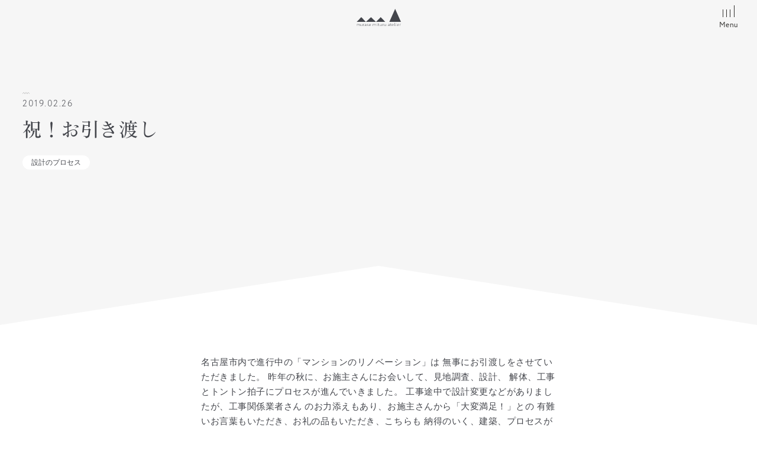

--- FILE ---
content_type: text/html; charset=UTF-8
request_url: https://muraie.net/%E7%A5%9D%EF%BC%81%E3%81%8A%E5%BC%95%E3%81%8D%E6%B8%A1%E3%81%97-2/
body_size: 11552
content:
<!DOCTYPE html>
<html lang="ja">
<head>
	<!--　analyticsのタグは以下に　-->
<!-- Google tag (gtag.js) -->
<script async src="https://www.googletagmanager.com/gtag/js?id=G-5Y8SRPNZQD"></script>
<script>
  window.dataLayer = window.dataLayer || [];
  function gtag(){dataLayer.push(arguments);}
  gtag('js', new Date());

  gtag('config', 'G-5Y8SRPNZQD');
</script>	
<meta charset="UTF-8">
<meta name="viewport" content="width=device-width, initial-scale=1.0">
<meta http-equiv="X-UA-Compatible" content="IE=edge">
<meta name="format-detection" content="telephone=no"/>

<!--　Webフォント系読込み　-->
<!--　adobe fonts　-->
<script>
  (function(d) {
    var config = {
      kitId: 'dfd0hov',
      scriptTimeout: 3000,
      async: true
    },
    h=d.documentElement,t=setTimeout(function(){h.className=h.className.replace(/\bwf-loading\b/g,"")+" wf-inactive";},config.scriptTimeout),tk=d.createElement("script"),f=false,s=d.getElementsByTagName("script")[0],a;h.className+=" wf-loading";tk.src='https://use.typekit.net/'+config.kitId+'.js';tk.async=true;tk.onload=tk.onreadystatechange=function(){a=this.readyState;if(f||a&&a!="complete"&&a!="loaded")return;f=true;clearTimeout(t);try{Typekit.load(config)}catch(e){}};s.parentNode.insertBefore(tk,s)
  })(document);
</script>
	<title>祝！お引き渡し &#8211; 村瀬充アトリエ</title>
<meta name='robots' content='max-image-preview:large' />
<link rel='dns-prefetch' href='//code.jquery.com' />
<link rel='dns-prefetch' href='//cdnjs.cloudflare.com' />
<link rel='dns-prefetch' href='//cdn.jsdelivr.net' />
<link rel='dns-prefetch' href='//kit.fontawesome.com' />
<link rel="alternate" type="application/rss+xml" title="村瀬充アトリエ &raquo; フィード" href="https://muraie.net/feed/" />
<link rel="alternate" type="application/rss+xml" title="村瀬充アトリエ &raquo; コメントフィード" href="https://muraie.net/comments/feed/" />
<script>
window._wpemojiSettings = {"baseUrl":"https:\/\/s.w.org\/images\/core\/emoji\/15.0.3\/72x72\/","ext":".png","svgUrl":"https:\/\/s.w.org\/images\/core\/emoji\/15.0.3\/svg\/","svgExt":".svg","source":{"concatemoji":"https:\/\/muraie.net\/wp-includes\/js\/wp-emoji-release.min.js?ver=6.6.4"}};
/*! This file is auto-generated */
!function(i,n){var o,s,e;function c(e){try{var t={supportTests:e,timestamp:(new Date).valueOf()};sessionStorage.setItem(o,JSON.stringify(t))}catch(e){}}function p(e,t,n){e.clearRect(0,0,e.canvas.width,e.canvas.height),e.fillText(t,0,0);var t=new Uint32Array(e.getImageData(0,0,e.canvas.width,e.canvas.height).data),r=(e.clearRect(0,0,e.canvas.width,e.canvas.height),e.fillText(n,0,0),new Uint32Array(e.getImageData(0,0,e.canvas.width,e.canvas.height).data));return t.every(function(e,t){return e===r[t]})}function u(e,t,n){switch(t){case"flag":return n(e,"\ud83c\udff3\ufe0f\u200d\u26a7\ufe0f","\ud83c\udff3\ufe0f\u200b\u26a7\ufe0f")?!1:!n(e,"\ud83c\uddfa\ud83c\uddf3","\ud83c\uddfa\u200b\ud83c\uddf3")&&!n(e,"\ud83c\udff4\udb40\udc67\udb40\udc62\udb40\udc65\udb40\udc6e\udb40\udc67\udb40\udc7f","\ud83c\udff4\u200b\udb40\udc67\u200b\udb40\udc62\u200b\udb40\udc65\u200b\udb40\udc6e\u200b\udb40\udc67\u200b\udb40\udc7f");case"emoji":return!n(e,"\ud83d\udc26\u200d\u2b1b","\ud83d\udc26\u200b\u2b1b")}return!1}function f(e,t,n){var r="undefined"!=typeof WorkerGlobalScope&&self instanceof WorkerGlobalScope?new OffscreenCanvas(300,150):i.createElement("canvas"),a=r.getContext("2d",{willReadFrequently:!0}),o=(a.textBaseline="top",a.font="600 32px Arial",{});return e.forEach(function(e){o[e]=t(a,e,n)}),o}function t(e){var t=i.createElement("script");t.src=e,t.defer=!0,i.head.appendChild(t)}"undefined"!=typeof Promise&&(o="wpEmojiSettingsSupports",s=["flag","emoji"],n.supports={everything:!0,everythingExceptFlag:!0},e=new Promise(function(e){i.addEventListener("DOMContentLoaded",e,{once:!0})}),new Promise(function(t){var n=function(){try{var e=JSON.parse(sessionStorage.getItem(o));if("object"==typeof e&&"number"==typeof e.timestamp&&(new Date).valueOf()<e.timestamp+604800&&"object"==typeof e.supportTests)return e.supportTests}catch(e){}return null}();if(!n){if("undefined"!=typeof Worker&&"undefined"!=typeof OffscreenCanvas&&"undefined"!=typeof URL&&URL.createObjectURL&&"undefined"!=typeof Blob)try{var e="postMessage("+f.toString()+"("+[JSON.stringify(s),u.toString(),p.toString()].join(",")+"));",r=new Blob([e],{type:"text/javascript"}),a=new Worker(URL.createObjectURL(r),{name:"wpTestEmojiSupports"});return void(a.onmessage=function(e){c(n=e.data),a.terminate(),t(n)})}catch(e){}c(n=f(s,u,p))}t(n)}).then(function(e){for(var t in e)n.supports[t]=e[t],n.supports.everything=n.supports.everything&&n.supports[t],"flag"!==t&&(n.supports.everythingExceptFlag=n.supports.everythingExceptFlag&&n.supports[t]);n.supports.everythingExceptFlag=n.supports.everythingExceptFlag&&!n.supports.flag,n.DOMReady=!1,n.readyCallback=function(){n.DOMReady=!0}}).then(function(){return e}).then(function(){var e;n.supports.everything||(n.readyCallback(),(e=n.source||{}).concatemoji?t(e.concatemoji):e.wpemoji&&e.twemoji&&(t(e.twemoji),t(e.wpemoji)))}))}((window,document),window._wpemojiSettings);
</script>
<style id='wp-emoji-styles-inline-css'>

	img.wp-smiley, img.emoji {
		display: inline !important;
		border: none !important;
		box-shadow: none !important;
		height: 1em !important;
		width: 1em !important;
		margin: 0 0.07em !important;
		vertical-align: -0.1em !important;
		background: none !important;
		padding: 0 !important;
	}
</style>
<link rel='stylesheet' id='wp-block-library-css' href='https://muraie.net/wp-includes/css/dist/block-library/style.min.css?ver=6.6.4' media='all' />
<style id='safe-svg-svg-icon-style-inline-css'>
.safe-svg-cover{text-align:center}.safe-svg-cover .safe-svg-inside{display:inline-block;max-width:100%}.safe-svg-cover svg{height:100%;max-height:100%;max-width:100%;width:100%}

</style>
<style id='classic-theme-styles-inline-css'>
/*! This file is auto-generated */
.wp-block-button__link{color:#fff;background-color:#32373c;border-radius:9999px;box-shadow:none;text-decoration:none;padding:calc(.667em + 2px) calc(1.333em + 2px);font-size:1.125em}.wp-block-file__button{background:#32373c;color:#fff;text-decoration:none}
</style>
<style id='global-styles-inline-css'>
:root{--wp--preset--aspect-ratio--square: 1;--wp--preset--aspect-ratio--4-3: 4/3;--wp--preset--aspect-ratio--3-4: 3/4;--wp--preset--aspect-ratio--3-2: 3/2;--wp--preset--aspect-ratio--2-3: 2/3;--wp--preset--aspect-ratio--16-9: 16/9;--wp--preset--aspect-ratio--9-16: 9/16;--wp--preset--color--black: #000000;--wp--preset--color--cyan-bluish-gray: #abb8c3;--wp--preset--color--white: #ffffff;--wp--preset--color--pale-pink: #f78da7;--wp--preset--color--vivid-red: #cf2e2e;--wp--preset--color--luminous-vivid-orange: #ff6900;--wp--preset--color--luminous-vivid-amber: #fcb900;--wp--preset--color--light-green-cyan: #7bdcb5;--wp--preset--color--vivid-green-cyan: #00d084;--wp--preset--color--pale-cyan-blue: #8ed1fc;--wp--preset--color--vivid-cyan-blue: #0693e3;--wp--preset--color--vivid-purple: #9b51e0;--wp--preset--gradient--vivid-cyan-blue-to-vivid-purple: linear-gradient(135deg,rgba(6,147,227,1) 0%,rgb(155,81,224) 100%);--wp--preset--gradient--light-green-cyan-to-vivid-green-cyan: linear-gradient(135deg,rgb(122,220,180) 0%,rgb(0,208,130) 100%);--wp--preset--gradient--luminous-vivid-amber-to-luminous-vivid-orange: linear-gradient(135deg,rgba(252,185,0,1) 0%,rgba(255,105,0,1) 100%);--wp--preset--gradient--luminous-vivid-orange-to-vivid-red: linear-gradient(135deg,rgba(255,105,0,1) 0%,rgb(207,46,46) 100%);--wp--preset--gradient--very-light-gray-to-cyan-bluish-gray: linear-gradient(135deg,rgb(238,238,238) 0%,rgb(169,184,195) 100%);--wp--preset--gradient--cool-to-warm-spectrum: linear-gradient(135deg,rgb(74,234,220) 0%,rgb(151,120,209) 20%,rgb(207,42,186) 40%,rgb(238,44,130) 60%,rgb(251,105,98) 80%,rgb(254,248,76) 100%);--wp--preset--gradient--blush-light-purple: linear-gradient(135deg,rgb(255,206,236) 0%,rgb(152,150,240) 100%);--wp--preset--gradient--blush-bordeaux: linear-gradient(135deg,rgb(254,205,165) 0%,rgb(254,45,45) 50%,rgb(107,0,62) 100%);--wp--preset--gradient--luminous-dusk: linear-gradient(135deg,rgb(255,203,112) 0%,rgb(199,81,192) 50%,rgb(65,88,208) 100%);--wp--preset--gradient--pale-ocean: linear-gradient(135deg,rgb(255,245,203) 0%,rgb(182,227,212) 50%,rgb(51,167,181) 100%);--wp--preset--gradient--electric-grass: linear-gradient(135deg,rgb(202,248,128) 0%,rgb(113,206,126) 100%);--wp--preset--gradient--midnight: linear-gradient(135deg,rgb(2,3,129) 0%,rgb(40,116,252) 100%);--wp--preset--font-size--small: 13px;--wp--preset--font-size--medium: 20px;--wp--preset--font-size--large: 36px;--wp--preset--font-size--x-large: 42px;--wp--preset--spacing--20: 0.44rem;--wp--preset--spacing--30: 0.67rem;--wp--preset--spacing--40: 1rem;--wp--preset--spacing--50: 1.5rem;--wp--preset--spacing--60: 2.25rem;--wp--preset--spacing--70: 3.38rem;--wp--preset--spacing--80: 5.06rem;--wp--preset--shadow--natural: 6px 6px 9px rgba(0, 0, 0, 0.2);--wp--preset--shadow--deep: 12px 12px 50px rgba(0, 0, 0, 0.4);--wp--preset--shadow--sharp: 6px 6px 0px rgba(0, 0, 0, 0.2);--wp--preset--shadow--outlined: 6px 6px 0px -3px rgba(255, 255, 255, 1), 6px 6px rgba(0, 0, 0, 1);--wp--preset--shadow--crisp: 6px 6px 0px rgba(0, 0, 0, 1);}:where(.is-layout-flex){gap: 0.5em;}:where(.is-layout-grid){gap: 0.5em;}body .is-layout-flex{display: flex;}.is-layout-flex{flex-wrap: wrap;align-items: center;}.is-layout-flex > :is(*, div){margin: 0;}body .is-layout-grid{display: grid;}.is-layout-grid > :is(*, div){margin: 0;}:where(.wp-block-columns.is-layout-flex){gap: 2em;}:where(.wp-block-columns.is-layout-grid){gap: 2em;}:where(.wp-block-post-template.is-layout-flex){gap: 1.25em;}:where(.wp-block-post-template.is-layout-grid){gap: 1.25em;}.has-black-color{color: var(--wp--preset--color--black) !important;}.has-cyan-bluish-gray-color{color: var(--wp--preset--color--cyan-bluish-gray) !important;}.has-white-color{color: var(--wp--preset--color--white) !important;}.has-pale-pink-color{color: var(--wp--preset--color--pale-pink) !important;}.has-vivid-red-color{color: var(--wp--preset--color--vivid-red) !important;}.has-luminous-vivid-orange-color{color: var(--wp--preset--color--luminous-vivid-orange) !important;}.has-luminous-vivid-amber-color{color: var(--wp--preset--color--luminous-vivid-amber) !important;}.has-light-green-cyan-color{color: var(--wp--preset--color--light-green-cyan) !important;}.has-vivid-green-cyan-color{color: var(--wp--preset--color--vivid-green-cyan) !important;}.has-pale-cyan-blue-color{color: var(--wp--preset--color--pale-cyan-blue) !important;}.has-vivid-cyan-blue-color{color: var(--wp--preset--color--vivid-cyan-blue) !important;}.has-vivid-purple-color{color: var(--wp--preset--color--vivid-purple) !important;}.has-black-background-color{background-color: var(--wp--preset--color--black) !important;}.has-cyan-bluish-gray-background-color{background-color: var(--wp--preset--color--cyan-bluish-gray) !important;}.has-white-background-color{background-color: var(--wp--preset--color--white) !important;}.has-pale-pink-background-color{background-color: var(--wp--preset--color--pale-pink) !important;}.has-vivid-red-background-color{background-color: var(--wp--preset--color--vivid-red) !important;}.has-luminous-vivid-orange-background-color{background-color: var(--wp--preset--color--luminous-vivid-orange) !important;}.has-luminous-vivid-amber-background-color{background-color: var(--wp--preset--color--luminous-vivid-amber) !important;}.has-light-green-cyan-background-color{background-color: var(--wp--preset--color--light-green-cyan) !important;}.has-vivid-green-cyan-background-color{background-color: var(--wp--preset--color--vivid-green-cyan) !important;}.has-pale-cyan-blue-background-color{background-color: var(--wp--preset--color--pale-cyan-blue) !important;}.has-vivid-cyan-blue-background-color{background-color: var(--wp--preset--color--vivid-cyan-blue) !important;}.has-vivid-purple-background-color{background-color: var(--wp--preset--color--vivid-purple) !important;}.has-black-border-color{border-color: var(--wp--preset--color--black) !important;}.has-cyan-bluish-gray-border-color{border-color: var(--wp--preset--color--cyan-bluish-gray) !important;}.has-white-border-color{border-color: var(--wp--preset--color--white) !important;}.has-pale-pink-border-color{border-color: var(--wp--preset--color--pale-pink) !important;}.has-vivid-red-border-color{border-color: var(--wp--preset--color--vivid-red) !important;}.has-luminous-vivid-orange-border-color{border-color: var(--wp--preset--color--luminous-vivid-orange) !important;}.has-luminous-vivid-amber-border-color{border-color: var(--wp--preset--color--luminous-vivid-amber) !important;}.has-light-green-cyan-border-color{border-color: var(--wp--preset--color--light-green-cyan) !important;}.has-vivid-green-cyan-border-color{border-color: var(--wp--preset--color--vivid-green-cyan) !important;}.has-pale-cyan-blue-border-color{border-color: var(--wp--preset--color--pale-cyan-blue) !important;}.has-vivid-cyan-blue-border-color{border-color: var(--wp--preset--color--vivid-cyan-blue) !important;}.has-vivid-purple-border-color{border-color: var(--wp--preset--color--vivid-purple) !important;}.has-vivid-cyan-blue-to-vivid-purple-gradient-background{background: var(--wp--preset--gradient--vivid-cyan-blue-to-vivid-purple) !important;}.has-light-green-cyan-to-vivid-green-cyan-gradient-background{background: var(--wp--preset--gradient--light-green-cyan-to-vivid-green-cyan) !important;}.has-luminous-vivid-amber-to-luminous-vivid-orange-gradient-background{background: var(--wp--preset--gradient--luminous-vivid-amber-to-luminous-vivid-orange) !important;}.has-luminous-vivid-orange-to-vivid-red-gradient-background{background: var(--wp--preset--gradient--luminous-vivid-orange-to-vivid-red) !important;}.has-very-light-gray-to-cyan-bluish-gray-gradient-background{background: var(--wp--preset--gradient--very-light-gray-to-cyan-bluish-gray) !important;}.has-cool-to-warm-spectrum-gradient-background{background: var(--wp--preset--gradient--cool-to-warm-spectrum) !important;}.has-blush-light-purple-gradient-background{background: var(--wp--preset--gradient--blush-light-purple) !important;}.has-blush-bordeaux-gradient-background{background: var(--wp--preset--gradient--blush-bordeaux) !important;}.has-luminous-dusk-gradient-background{background: var(--wp--preset--gradient--luminous-dusk) !important;}.has-pale-ocean-gradient-background{background: var(--wp--preset--gradient--pale-ocean) !important;}.has-electric-grass-gradient-background{background: var(--wp--preset--gradient--electric-grass) !important;}.has-midnight-gradient-background{background: var(--wp--preset--gradient--midnight) !important;}.has-small-font-size{font-size: var(--wp--preset--font-size--small) !important;}.has-medium-font-size{font-size: var(--wp--preset--font-size--medium) !important;}.has-large-font-size{font-size: var(--wp--preset--font-size--large) !important;}.has-x-large-font-size{font-size: var(--wp--preset--font-size--x-large) !important;}
:where(.wp-block-post-template.is-layout-flex){gap: 1.25em;}:where(.wp-block-post-template.is-layout-grid){gap: 1.25em;}
:where(.wp-block-columns.is-layout-flex){gap: 2em;}:where(.wp-block-columns.is-layout-grid){gap: 2em;}
:root :where(.wp-block-pullquote){font-size: 1.5em;line-height: 1.6;}
</style>
<link rel='stylesheet' id='contact-form-7-css' href='https://muraie.net/wp-content/plugins/contact-form-7/includes/css/styles.css' media='all' />
<link rel='stylesheet' id='reset-css' href='https://muraie.net/wp-content/themes/lexa-theme/reset.min.css' media='' />
<link rel='stylesheet' id='lexa-style-parent-css' href='https://muraie.net/wp-content/themes/lexa-theme/style.css' media='' />
<link rel='stylesheet' id='swiper-css-css' href='https://cdnjs.cloudflare.com/ajax/libs/Swiper/4.5.1/css/swiper.min.css' media='' />
<link rel='stylesheet' id='lexa-style-child-css' href='https://muraie.net/wp-content/themes/lexa-theme-child/style.css' media='' />
<link rel='stylesheet' id='slick-css-css' href='https://cdn.jsdelivr.net/npm/slick-carousel@1.8.1/slick/slick.css' media='' />
<link rel="https://api.w.org/" href="https://muraie.net/wp-json/" /><link rel="alternate" title="JSON" type="application/json" href="https://muraie.net/wp-json/wp/v2/posts/7301" /><link rel="EditURI" type="application/rsd+xml" title="RSD" href="https://muraie.net/xmlrpc.php?rsd" />
<link rel="canonical" href="https://muraie.net/%e7%a5%9d%ef%bc%81%e3%81%8a%e5%bc%95%e3%81%8d%e6%b8%a1%e3%81%97-2/" />
<link rel='shortlink' href='https://muraie.net/?p=7301' />
<link rel="alternate" title="oEmbed (JSON)" type="application/json+oembed" href="https://muraie.net/wp-json/oembed/1.0/embed?url=https%3A%2F%2Fmuraie.net%2F%25e7%25a5%259d%25ef%25bc%2581%25e3%2581%258a%25e5%25bc%2595%25e3%2581%258d%25e6%25b8%25a1%25e3%2581%2597-2%2F" />
<link rel="alternate" title="oEmbed (XML)" type="text/xml+oembed" href="https://muraie.net/wp-json/oembed/1.0/embed?url=https%3A%2F%2Fmuraie.net%2F%25e7%25a5%259d%25ef%25bc%2581%25e3%2581%258a%25e5%25bc%2595%25e3%2581%258d%25e6%25b8%25a1%25e3%2581%2597-2%2F&#038;format=xml" />
<meta name="description" content="名古屋市内で進行中の「マンションのリノベーション」は 無事にお引渡しをさせていただきました。 昨年の秋に、お施主さんにお会いして、見地調査、設計、 解体、工事とトントン拍子にプロセスが進んでいきました">
<meta property="og:title" content="祝！お引き渡し">
<meta property="og:description" content="名古屋市内で進行中の「マンションのリノベーション」は 無事にお引渡しをさせていただきました。 昨年の秋に、お施主さんにお会いして、見地調査、設計、 解体、工事とトントン拍子にプロセスが進んでいきました">
<meta property="og:type" content="article">
<meta property="og:url" content="https://muraie.net/%e7%a5%9d%ef%bc%81%e3%81%8a%e5%bc%95%e3%81%8d%e6%b8%a1%e3%81%97-2/">
<meta property="og:image" content="https://muraie.net/wp-content/uploads/IMG_2301.jpg">
<meta property="og:site_name" content="村瀬充アトリエ">
<meta name="twitter:card" content="summary_large_image">
<meta name="twitter:site" content="">
<meta property="og:locale" content="ja_JP">
<link rel="pingback" href="https://muraie.net/xmlrpc.php"><noscript><style>.lazyload[data-src]{display:none !important;}</style></noscript><style>.lazyload{background-image:none !important;}.lazyload:before{background-image:none !important;}</style>		<style type="text/css">
					.site-title,
			.site-description {
				position: absolute;
				clip: rect(1px, 1px, 1px, 1px);
				}
					</style>
		<link rel="icon" href="https://muraie.net/wp-content/uploads/cropped-favicon-32x32.png" sizes="32x32" />
<link rel="icon" href="https://muraie.net/wp-content/uploads/cropped-favicon-192x192.png" sizes="192x192" />
<link rel="apple-touch-icon" href="https://muraie.net/wp-content/uploads/cropped-favicon-180x180.png" />
<meta name="msapplication-TileImage" content="https://muraie.net/wp-content/uploads/cropped-favicon-270x270.png" />
</head>
<body class="post-template-default single single-post postid-7301 single-format-standard no-sidebar" ontouchstart="">
		
	
	
<header class="header " id="header">
	<div class="container">
		<div class="header-inner">
			<div id="header-logo" class="header-logo">
									<div class="header-title">
						<a href="https://muraie.net/" rel="home">
															<img src="[data-uri]" alt="村瀬充アトリエ" data-src="/wp-content/uploads/logo.svg" decoding="async" class="lazyload"><noscript><img src="/wp-content/uploads/logo.svg" alt="村瀬充アトリエ" data-eio="l"></noscript>
													</a>
					</div>
							</div>
			<div class="drawer-wrap">
				<input type="checkbox" id="drawer-input" class="drawer-input">
				<label class="drawer-open" id="drawer-open" for="drawer-input">
					<span class="first"></span>
					<span class="second"></span>
					<span class="third"></span>
					<span class="fourth"></span>
					<p class="drawer-label">Menu</p>
				</label>
				<label class="drawer-close" id="drawer-close" for="drawer-input"></label>
				<div id="drawer-content" class="drawer-content">
					<div class="container container-ss">
						<div class="btn-home-wrap center">
							<a href="https://muraie.net/" class="btn btn-home">Home</a>
						</div>
						<nav class="header-nav">
							<ul id="menu-main" class="header-nav-list"><li id="menu-item-51" class="menu-item menu-item-type-post_type menu-item-object-page menu-item-home menu-item-51 header-nav-item"><a href="https://muraie.net/" class="header-nav-link">ホーム</a></li>
<li id="menu-item-52" class="menu-item menu-item-type-post_type menu-item-object-page menu-item-52 header-nav-item"><a href="https://muraie.net/concept/" class="header-nav-link">家づくりについて</a></li>
<li id="menu-item-53" class="menu-item menu-item-type-post_type menu-item-object-page menu-item-53 header-nav-item"><a href="https://muraie.net/plan/" class="header-nav-link">建築プラン</a></li>
<li id="menu-item-54" class="menu-item menu-item-type-post_type menu-item-object-page menu-item-54 header-nav-item"><a href="https://muraie.net/flow/" class="header-nav-link">家づくりの流れ</a></li>
<li id="menu-item-55" class="menu-item menu-item-type-post_type menu-item-object-page menu-item-55 header-nav-item"><a href="https://muraie.net/about/" class="header-nav-link">アトリエについて</a></li>
<li id="menu-item-10323" class="menu-item menu-item-type-post_type_archive menu-item-object-story menu-item-10323 header-nav-item"><a href="https://muraie.net/story/" class="header-nav-link">家づくりストーリー</a></li>
<li id="menu-item-10324" class="menu-item menu-item-type-post_type_archive menu-item-object-works menu-item-10324 header-nav-item"><a href="https://muraie.net/works/" class="header-nav-link">施工実績</a></li>
<li id="menu-item-10322" class="menu-item menu-item-type-post_type_archive menu-item-object-voice menu-item-10322 header-nav-item"><a href="https://muraie.net/voice/" class="header-nav-link">お施主さまの声</a></li>
<li id="menu-item-56" class="menu-item menu-item-type-post_type menu-item-object-page menu-item-56 header-nav-item"><a href="https://muraie.net/faq/" class="header-nav-link">よくいただくご質問</a></li>
<li id="menu-item-10325" class="menu-item menu-item-type-post_type_archive menu-item-object-post current_page_item menu-item-10325 header-nav-item"><a href="https://muraie.net/blog/" class="header-nav-link">ブログ</a></li>
<li id="menu-item-58" class="menu-item menu-item-type-post_type menu-item-object-page menu-item-58 header-nav-item"><a href="https://muraie.net/recruit/" class="header-nav-link">採用情報</a></li>
<li id="menu-item-59" class="menu-item menu-item-type-post_type menu-item-object-page menu-item-59 header-nav-item"><a href="https://muraie.net/contact/" class="header-nav-link">お問い合わせ</a></li>
</ul>						</nav>
						<div class="center margin-content">
							<a href="https://muraie.net/contact" class="btn btn-main">Contact</a>
						</div>
						<p class="copyright center">&copy; 2026 murase mituru atelier</p>
					</div>
				</div>
			</div>
		</div>
	</div>
</header>
<div class="header-fix">
	<div class="container">
		<div class="fix-logo">
			<a href="https://muraie.net/" rel="home">
				<img src="[data-uri]" alt="村瀬充アトリエ" data-src="/wp-content/uploads/logo-fix.svg" decoding="async" class="lazyload"><noscript><img src="/wp-content/uploads/logo-fix.svg" alt="村瀬充アトリエ" data-eio="l"></noscript>
			</a>
		</div>
		<div class="drawer-wrap">
			<label id="drawer-open-fix" class="drawer-open" for="drawer-input">
				<span class="first"></span>
				<span class="second"></span>
				<span class="third"></span>
				<span class="fourth"></span>
				<p class="drawer-label">Menu</p>
			</label>
		</div>
	</div>
</div>	
	<div id="content" class="site-content">
<main class="main-single-post content-blog single-blog">
				<div class="header-home header-home_gray fadein">
				<div class="h1-wrap">
					<div class="container">
						<div class="time-single">
							<time datetime="2019-02-26">2019.02.26</time>
						</div>
						<h1 class="h1-page">祝！お引き渡し</h1>
												<p class="category-name">設計のプロセス</p>
					</div>
				</div>
			</div>

			<div class="container">
				<div class="container-s">
					<div class="margin-content fadein content-wrap">
						名古屋市内で進行中の「マンションのリノベーション」は
無事にお引渡しをさせていただきました。

昨年の秋に、お施主さんにお会いして、見地調査、設計、
解体、工事とトントン拍子にプロセスが進んでいきました。

工事途中で設計変更などがありましたが、工事関係業者さん
のお力添えもあり、お施主さんから「大変満足！」との
有難いお言葉もいただき、お礼の品もいただき、こちらも
納得のいく、建築、プロセスが築けたことに大変満足して
います。

マンションのリノベーションの設計は、Ｒ１住宅の適合基準
に従い、既設の間取りを全て解体してフルリノベーション
するため、既設の梁やパイプシャフト（排水管）の位置や
高さなど考慮する部分が多々あり、解体した後に分かる部分
も多いため、擦り合わせが新築と違って大変です。

しかし、既設の空間がフルリノベーションすることで、変化した
空間の魅力はとてもドラマチックです！
新築とは違ったプロセス、感動を味わえることができ、なかなか
楽しいです！

お施主さん！竣工おめでとうございました！
プロセスとして楽しかったです。ドラマチックな空間をつくる
ことに参加できたことを感謝いたします。

					</div>
				</div>
			</div>

			<div class="bg-gray">
				<div class="section-wrap">
					<div class="container container-m">
													<div class="prev-next-wrap flex">
																	<div class="cell cell--1-2  cell--next">
										<a href="https://muraie.net/%e8%80%90%e9%9c%87%e6%94%b9%e4%bf%ae%e3%83%aa%e3%83%8e%e3%83%99%e3%83%bc%e3%82%b7%e3%83%a7%e3%83%b3%e3%81%ae%e3%83%97%e3%83%ad%e3%82%b8%e3%82%a7%e3%82%af%e3%83%88/" class="prev-next-arrow arrow-prev btn btn-main btn-back">Prev</a>
										<article id="post-7298" class="archive-card post-archive fadein card-prev">
																						<p class="category-name">建築技術・素材</p>
											<a href="https://muraie.net/%e8%80%90%e9%9c%87%e6%94%b9%e4%bf%ae%e3%83%aa%e3%83%8e%e3%83%99%e3%83%bc%e3%82%b7%e3%83%a7%e3%83%b3%e3%81%ae%e3%83%97%e3%83%ad%e3%82%b8%e3%82%a7%e3%82%af%e3%83%88/">
												<div class="image-archive">
																											<img width="640" height="480" src="[data-uri]" class="attachment-thumb-160 size-thumb-160 wp-post-image lazyload" alt="" decoding="async" data-src="https://muraie.net/wp-content/uploads/IMG_2195-1.jpg" data-eio-rwidth="640" data-eio-rheight="480" /><noscript><img width="640" height="480" src="https://muraie.net/wp-content/uploads/IMG_2195-1.jpg" class="attachment-thumb-160 size-thumb-160 wp-post-image" alt="" decoding="async" data-eio="l" /></noscript>																											</div>
													<div class="text-archive">
														<div class="time-single">
															<time datetime="2019-02-26">2019.02.23</time>
														</div>
														<h2 class="title-archive">耐震改修リノベーションのプロジェクト</h2>
													</div>
												</a>
											</article>
										</div>
									
																			<div class="cell cell--1-2 cell--next ">
											<a href="https://muraie.net/%e6%84%9b%e7%8a%ac%e3%81%a8%e5%a5%8f%e3%81%a7%e3%82%8b%e3%82%b9%e3%82%ad%e3%83%83%e3%83%97%e3%83%8f%e3%82%a6%e3%82%b9-5/" class="prev-next-arrow arrow-next btn btn-main">Next</a>
											<article id="post-7305" class="archive-card post-archive fadein card-next">
																								<p class="category-name">設計のプロセス</p>
												<a href="https://muraie.net/%e6%84%9b%e7%8a%ac%e3%81%a8%e5%a5%8f%e3%81%a7%e3%82%8b%e3%82%b9%e3%82%ad%e3%83%83%e3%83%97%e3%83%8f%e3%82%a6%e3%82%b9-5/">
													<div class="image-archive">
																													<img width="640" height="480" src="[data-uri]" class="attachment-thumb-160 size-thumb-160 wp-post-image lazyload" alt="" decoding="async" data-src="https://muraie.net/wp-content/uploads/IMG_2325.jpg" data-eio-rwidth="640" data-eio-rheight="480" /><noscript><img width="640" height="480" src="https://muraie.net/wp-content/uploads/IMG_2325.jpg" class="attachment-thumb-160 size-thumb-160 wp-post-image" alt="" decoding="async" data-eio="l" /></noscript>																													</div>
														<div class="text-archive">
															<div class="time-single">
																<time datetime="2019-02-26">2019.02.26</time>
															</div>
															<h2 class="title-archive">愛犬と奏でるスキップハウス</h2>
														</div>	
													</a>
												</article>
											</div>
																			</div>
																<div class="line"></div>
								<div class="center">
									<a href="https://muraie.net/blog" class="btn btn-main btn-back">View All Blog</a>
								</div>
							</div>
						</div>
					</div>

									</main>

		
</div>


<footer id="footer" class="footer site-footer">
	<nav id="breadcrumb"><div class="container"><ol itemscope itemtype="http://schema.org/BreadcrumbList" class="breadcrumb-list"><li itemprop="itemListElement" itemscope itemtype="http://schema.org/ListItem" class="breadcrumb-item"><a itemprop="item" href="https://muraie.net" class="breadcrumb-link"><span itemprop="name">Home</span></a><meta itemprop="position" content="1" /></li><li itemprop="itemListElement" itemscope itemtype="http://schema.org/ListItem" class="breadcrumb-item"> <a itemprop="item" href="https://muraie.net/category/%e8%a8%ad%e8%a8%88%e3%81%ae%e3%83%97%e3%83%ad%e3%82%bb%e3%82%b9/" class="breadcrumb-link"><span itemprop="name">設計のプロセス</span></a><meta itemprop="position" content="2" /></li><li itemprop="itemListElement" itemscope itemtype="http://schema.org/ListItem" class="breadcrumb-item"><span itemprop="name">祝！お引き渡し</span><meta itemprop="position" content="3" /></li></ol></div></nav>
	<div class="footer-cta flex lazyload" loading="lazy">
		<div class="container">
			<div class="container-l flex cta-content">
				<div class="cta-inner">
					<h2 class="h2-top">お問い合わせ</h2>
					<p>みなさまのこだわりを、<br>ぜひ一度ぶつけてみてください。</p>
					<div class="btn-wrap">
						<a href="https://muraie.net/contact" class="btn btn-main">Contact</a>
					</div>
				</div>
			</div>
		</div>
	</div>

	<div class="footer-main">
		<div class="footer-main-content flex">
			<div class="container container-m footer-main-nav flex">
				<div class="flex-inner">
					<nav class="footer-menu-main">
						<ul id="menu-main-1" class="footer-main-list flex"><li class="menu-item menu-item-type-post_type menu-item-object-page menu-item-home menu-item-51 footer-main-item"><a href="https://muraie.net/" class="footer-main-link">ホーム</a></li>
<li class="menu-item menu-item-type-post_type menu-item-object-page menu-item-52 footer-main-item"><a href="https://muraie.net/concept/" class="footer-main-link">家づくりについて</a></li>
<li class="menu-item menu-item-type-post_type menu-item-object-page menu-item-53 footer-main-item"><a href="https://muraie.net/plan/" class="footer-main-link">建築プラン</a></li>
<li class="menu-item menu-item-type-post_type menu-item-object-page menu-item-54 footer-main-item"><a href="https://muraie.net/flow/" class="footer-main-link">家づくりの流れ</a></li>
<li class="menu-item menu-item-type-post_type menu-item-object-page menu-item-55 footer-main-item"><a href="https://muraie.net/about/" class="footer-main-link">アトリエについて</a></li>
<li class="menu-item menu-item-type-post_type_archive menu-item-object-story menu-item-10323 footer-main-item"><a href="https://muraie.net/story/" class="footer-main-link">家づくりストーリー</a></li>
<li class="menu-item menu-item-type-post_type_archive menu-item-object-works menu-item-10324 footer-main-item"><a href="https://muraie.net/works/" class="footer-main-link">施工実績</a></li>
<li class="menu-item menu-item-type-post_type_archive menu-item-object-voice menu-item-10322 footer-main-item"><a href="https://muraie.net/voice/" class="footer-main-link">お施主さまの声</a></li>
<li class="menu-item menu-item-type-post_type menu-item-object-page menu-item-56 footer-main-item"><a href="https://muraie.net/faq/" class="footer-main-link">よくいただくご質問</a></li>
<li class="menu-item menu-item-type-post_type_archive menu-item-object-post current_page_item menu-item-10325 footer-main-item"><a href="https://muraie.net/blog/" class="footer-main-link">ブログ</a></li>
<li class="menu-item menu-item-type-post_type menu-item-object-page menu-item-58 footer-main-item"><a href="https://muraie.net/recruit/" class="footer-main-link">採用情報</a></li>
<li class="menu-item menu-item-type-post_type menu-item-object-page menu-item-59 footer-main-item"><a href="https://muraie.net/contact/" class="footer-main-link">お問い合わせ</a></li>
</ul>					</nav>
				</div>
			</div>
			<div class="footer-main-image ratio-wrap ratio-100">
				<img  src="[data-uri]" alt="" data-src="https://muraie.net/wp-content/uploads/footer.jpg" decoding="async" data-srcset="https://muraie.net/wp-content/uploads/footer.jpg 1920w, https://muraie.net/wp-content/uploads/footer-sp.jpg 840w" class="lazyload" data-eio-rwidth="1920" data-eio-rheight="1921"><noscript><img srcset="https://muraie.net/wp-content/uploads/footer.jpg 1920w, https://muraie.net/wp-content/uploads/footer-sp.jpg 840w" src="https://muraie.net/wp-content/uploads/footer.jpg" alt="" data-eio="l"></noscript>
			</div>
		</div>
		<div class="footer-sub-content">
			<div class="container container-m">
				<ul class="list-sns flex justify-start">
					<li class="sns-item">
						<a href="https://www.facebook.com/profile.php?id=100004278554605" target="_blank" rel="noopener">
							<i class="fab fa-facebook-f"></i>
						</a>
					</li>
					<li class="sns-item">
						<a href="https://www.youtube.com/user/muraseat" target="_blank" rel="noopener">
							<i class="fab fa-youtube"></i>
						</a>
					</li>
					<li class="sns-item">
						<a href="https://www.instagram.com/murase_atelier/?hl=ja" target="_blank" rel="noopener">
							<i class="fab fa-instagram"></i>
						</a>
					</li>
				</ul>
				<p class="copyright">
					<a href="https://muraie.net/" rel="home">&copy; 2026 murase mituru atelier</a>
				</p>
			</div>
		</div>
	</div>
</footer>
<script type="application/ld+json" class="json-ld">{"@context":"http:\/\/schema.org","@type":"Organization","name":"村瀬充アトリエ","url":"https:\/\/muraie.net\/","logo":{"@type":"ImageObject","url":"https:\/\/muraie.net\/wp-content\/uploads\/cropped-favicon.png","width":512,"height":512}}</script><script type="application/ld+json" class="json-ld">{"@context":"https:\/\/schema.org","@type":"Article","mainEntityOfPage":{"@type":"WebPage","@id":"https:\/\/muraie.net\/%e7%a5%9d%ef%bc%81%e3%81%8a%e5%bc%95%e3%81%8d%e6%b8%a1%e3%81%97-2\/"},"name":"祝！お引き渡し","description":"名古屋市内で進行中の「マンションのリノベーション」は 無事にお引渡しをさせていただきました。 昨年の秋に、お施主さんにお会いして、見地調査、設計、 解体、工事とトントン拍子にプロセスが進んでいきました。 工事途中で設計変 [&hellip;]","headline":"祝！お引き渡し","image":"https:\/\/muraie.net\/wp-content\/uploads\/IMG_2301.jpg","datePublished":"2019-02-26T11:09:34+09:00","dateModified":"2019-02-26T11:09:34+09:00","author":{"@type":"Person","name":"村瀬充アトリエ","url":"https:\/\/muraie.net\/"}}</script><script id="eio-lazy-load-js-before">
var eio_lazy_vars = {"exactdn_domain":"","skip_autoscale":0,"threshold":0};
</script>
<script src="https://muraie.net/wp-content/plugins/ewww-image-optimizer/includes/lazysizes.min.js" id="eio-lazy-load-js"></script>
<script src="https://muraie.net/wp-includes/js/dist/hooks.min.js?ver=2810c76e705dd1a53b18" id="wp-hooks-js"></script>
<script src="https://muraie.net/wp-includes/js/dist/i18n.min.js?ver=5e580eb46a90c2b997e6" id="wp-i18n-js"></script>
<script id="wp-i18n-js-after">
wp.i18n.setLocaleData( { 'text direction\u0004ltr': [ 'ltr' ] } );
</script>
<script src="https://muraie.net/wp-content/plugins/contact-form-7/includes/swv/js/index.js" id="swv-js"></script>
<script id="contact-form-7-js-extra">
var wpcf7 = {"api":{"root":"https:\/\/muraie.net\/wp-json\/","namespace":"contact-form-7\/v1"}};
</script>
<script id="contact-form-7-js-translations">
( function( domain, translations ) {
	var localeData = translations.locale_data[ domain ] || translations.locale_data.messages;
	localeData[""].domain = domain;
	wp.i18n.setLocaleData( localeData, domain );
} )( "contact-form-7", {"translation-revision-date":"2024-07-17 08:16:16+0000","generator":"GlotPress\/4.0.1","domain":"messages","locale_data":{"messages":{"":{"domain":"messages","plural-forms":"nplurals=1; plural=0;","lang":"ja_JP"},"This contact form is placed in the wrong place.":["\u3053\u306e\u30b3\u30f3\u30bf\u30af\u30c8\u30d5\u30a9\u30fc\u30e0\u306f\u9593\u9055\u3063\u305f\u4f4d\u7f6e\u306b\u7f6e\u304b\u308c\u3066\u3044\u307e\u3059\u3002"],"Error:":["\u30a8\u30e9\u30fc:"]}},"comment":{"reference":"includes\/js\/index.js"}} );
</script>
<script src="https://muraie.net/wp-content/plugins/contact-form-7/includes/js/index.js" id="contact-form-7-js"></script>
<script src="https://code.jquery.com/jquery-3.6.0.min.js" id="jquery-js"></script>
<script src="https://muraie.net/wp-content/themes/lexa-theme/js/script.js" id="lexa-script-parent-js"></script>
<script src="https://muraie.net/wp-content/themes/lexa-theme-child/js/script.js" id="lexa-script-child-js"></script>
<script src="https://cdnjs.cloudflare.com/ajax/libs/Swiper/4.5.1/js/swiper.min.js" id="swiper-js-js"></script>
<script src="https://cdn.jsdelivr.net/npm/slick-carousel@1.8.1/slick/slick.min.js" id="slick-js-js"></script>
<script src="https://kit.fontawesome.com/ca124e8b25.js" id="fontawesome-js-js"></script>
<script src="https://cdn.jsdelivr.net/npm/simple-parallax-js@5.5.1/dist/simpleParallax.min.js" id="parallax-js-js"></script>
<script src="https://www.google.com/recaptcha/api.js?render=6LedLuoiAAAAAERx6XOoi68RZ0W2whm3ylBStWtF" id="google-recaptcha-js"></script>
<script src="https://muraie.net/wp-includes/js/dist/vendor/wp-polyfill.min.js?ver=3.15.0" id="wp-polyfill-js"></script>
<script id="wpcf7-recaptcha-js-extra">
var wpcf7_recaptcha = {"sitekey":"6LedLuoiAAAAAERx6XOoi68RZ0W2whm3ylBStWtF","actions":{"homepage":"homepage","contactform":"contactform"}};
</script>
<script src="https://muraie.net/wp-content/plugins/contact-form-7/modules/recaptcha/index.js" id="wpcf7-recaptcha-js"></script>
<script src="https://cdnjs.cloudflare.com/ajax/libs/lazysizes/5.3.2/lazysizes.min.js" integrity="sha512-q583ppKrCRc7N5O0n2nzUiJ+suUv7Et1JGels4bXOaMFQcamPk9HjdUknZuuFjBNs7tsMuadge5k9RzdmO+1GQ==" crossorigin="anonymous" referrerpolicy="no-referrer"></script>
<script>
var lazyLoadInstance = new LazyLoad({
  elements_selector: "img",
  threshold: 500
});
</script></body>
</html>

--- FILE ---
content_type: text/html; charset=utf-8
request_url: https://www.google.com/recaptcha/api2/anchor?ar=1&k=6LedLuoiAAAAAERx6XOoi68RZ0W2whm3ylBStWtF&co=aHR0cHM6Ly9tdXJhaWUubmV0OjQ0Mw..&hl=en&v=N67nZn4AqZkNcbeMu4prBgzg&size=invisible&anchor-ms=20000&execute-ms=30000&cb=u3r2c7im3yzx
body_size: 48634
content:
<!DOCTYPE HTML><html dir="ltr" lang="en"><head><meta http-equiv="Content-Type" content="text/html; charset=UTF-8">
<meta http-equiv="X-UA-Compatible" content="IE=edge">
<title>reCAPTCHA</title>
<style type="text/css">
/* cyrillic-ext */
@font-face {
  font-family: 'Roboto';
  font-style: normal;
  font-weight: 400;
  font-stretch: 100%;
  src: url(//fonts.gstatic.com/s/roboto/v48/KFO7CnqEu92Fr1ME7kSn66aGLdTylUAMa3GUBHMdazTgWw.woff2) format('woff2');
  unicode-range: U+0460-052F, U+1C80-1C8A, U+20B4, U+2DE0-2DFF, U+A640-A69F, U+FE2E-FE2F;
}
/* cyrillic */
@font-face {
  font-family: 'Roboto';
  font-style: normal;
  font-weight: 400;
  font-stretch: 100%;
  src: url(//fonts.gstatic.com/s/roboto/v48/KFO7CnqEu92Fr1ME7kSn66aGLdTylUAMa3iUBHMdazTgWw.woff2) format('woff2');
  unicode-range: U+0301, U+0400-045F, U+0490-0491, U+04B0-04B1, U+2116;
}
/* greek-ext */
@font-face {
  font-family: 'Roboto';
  font-style: normal;
  font-weight: 400;
  font-stretch: 100%;
  src: url(//fonts.gstatic.com/s/roboto/v48/KFO7CnqEu92Fr1ME7kSn66aGLdTylUAMa3CUBHMdazTgWw.woff2) format('woff2');
  unicode-range: U+1F00-1FFF;
}
/* greek */
@font-face {
  font-family: 'Roboto';
  font-style: normal;
  font-weight: 400;
  font-stretch: 100%;
  src: url(//fonts.gstatic.com/s/roboto/v48/KFO7CnqEu92Fr1ME7kSn66aGLdTylUAMa3-UBHMdazTgWw.woff2) format('woff2');
  unicode-range: U+0370-0377, U+037A-037F, U+0384-038A, U+038C, U+038E-03A1, U+03A3-03FF;
}
/* math */
@font-face {
  font-family: 'Roboto';
  font-style: normal;
  font-weight: 400;
  font-stretch: 100%;
  src: url(//fonts.gstatic.com/s/roboto/v48/KFO7CnqEu92Fr1ME7kSn66aGLdTylUAMawCUBHMdazTgWw.woff2) format('woff2');
  unicode-range: U+0302-0303, U+0305, U+0307-0308, U+0310, U+0312, U+0315, U+031A, U+0326-0327, U+032C, U+032F-0330, U+0332-0333, U+0338, U+033A, U+0346, U+034D, U+0391-03A1, U+03A3-03A9, U+03B1-03C9, U+03D1, U+03D5-03D6, U+03F0-03F1, U+03F4-03F5, U+2016-2017, U+2034-2038, U+203C, U+2040, U+2043, U+2047, U+2050, U+2057, U+205F, U+2070-2071, U+2074-208E, U+2090-209C, U+20D0-20DC, U+20E1, U+20E5-20EF, U+2100-2112, U+2114-2115, U+2117-2121, U+2123-214F, U+2190, U+2192, U+2194-21AE, U+21B0-21E5, U+21F1-21F2, U+21F4-2211, U+2213-2214, U+2216-22FF, U+2308-230B, U+2310, U+2319, U+231C-2321, U+2336-237A, U+237C, U+2395, U+239B-23B7, U+23D0, U+23DC-23E1, U+2474-2475, U+25AF, U+25B3, U+25B7, U+25BD, U+25C1, U+25CA, U+25CC, U+25FB, U+266D-266F, U+27C0-27FF, U+2900-2AFF, U+2B0E-2B11, U+2B30-2B4C, U+2BFE, U+3030, U+FF5B, U+FF5D, U+1D400-1D7FF, U+1EE00-1EEFF;
}
/* symbols */
@font-face {
  font-family: 'Roboto';
  font-style: normal;
  font-weight: 400;
  font-stretch: 100%;
  src: url(//fonts.gstatic.com/s/roboto/v48/KFO7CnqEu92Fr1ME7kSn66aGLdTylUAMaxKUBHMdazTgWw.woff2) format('woff2');
  unicode-range: U+0001-000C, U+000E-001F, U+007F-009F, U+20DD-20E0, U+20E2-20E4, U+2150-218F, U+2190, U+2192, U+2194-2199, U+21AF, U+21E6-21F0, U+21F3, U+2218-2219, U+2299, U+22C4-22C6, U+2300-243F, U+2440-244A, U+2460-24FF, U+25A0-27BF, U+2800-28FF, U+2921-2922, U+2981, U+29BF, U+29EB, U+2B00-2BFF, U+4DC0-4DFF, U+FFF9-FFFB, U+10140-1018E, U+10190-1019C, U+101A0, U+101D0-101FD, U+102E0-102FB, U+10E60-10E7E, U+1D2C0-1D2D3, U+1D2E0-1D37F, U+1F000-1F0FF, U+1F100-1F1AD, U+1F1E6-1F1FF, U+1F30D-1F30F, U+1F315, U+1F31C, U+1F31E, U+1F320-1F32C, U+1F336, U+1F378, U+1F37D, U+1F382, U+1F393-1F39F, U+1F3A7-1F3A8, U+1F3AC-1F3AF, U+1F3C2, U+1F3C4-1F3C6, U+1F3CA-1F3CE, U+1F3D4-1F3E0, U+1F3ED, U+1F3F1-1F3F3, U+1F3F5-1F3F7, U+1F408, U+1F415, U+1F41F, U+1F426, U+1F43F, U+1F441-1F442, U+1F444, U+1F446-1F449, U+1F44C-1F44E, U+1F453, U+1F46A, U+1F47D, U+1F4A3, U+1F4B0, U+1F4B3, U+1F4B9, U+1F4BB, U+1F4BF, U+1F4C8-1F4CB, U+1F4D6, U+1F4DA, U+1F4DF, U+1F4E3-1F4E6, U+1F4EA-1F4ED, U+1F4F7, U+1F4F9-1F4FB, U+1F4FD-1F4FE, U+1F503, U+1F507-1F50B, U+1F50D, U+1F512-1F513, U+1F53E-1F54A, U+1F54F-1F5FA, U+1F610, U+1F650-1F67F, U+1F687, U+1F68D, U+1F691, U+1F694, U+1F698, U+1F6AD, U+1F6B2, U+1F6B9-1F6BA, U+1F6BC, U+1F6C6-1F6CF, U+1F6D3-1F6D7, U+1F6E0-1F6EA, U+1F6F0-1F6F3, U+1F6F7-1F6FC, U+1F700-1F7FF, U+1F800-1F80B, U+1F810-1F847, U+1F850-1F859, U+1F860-1F887, U+1F890-1F8AD, U+1F8B0-1F8BB, U+1F8C0-1F8C1, U+1F900-1F90B, U+1F93B, U+1F946, U+1F984, U+1F996, U+1F9E9, U+1FA00-1FA6F, U+1FA70-1FA7C, U+1FA80-1FA89, U+1FA8F-1FAC6, U+1FACE-1FADC, U+1FADF-1FAE9, U+1FAF0-1FAF8, U+1FB00-1FBFF;
}
/* vietnamese */
@font-face {
  font-family: 'Roboto';
  font-style: normal;
  font-weight: 400;
  font-stretch: 100%;
  src: url(//fonts.gstatic.com/s/roboto/v48/KFO7CnqEu92Fr1ME7kSn66aGLdTylUAMa3OUBHMdazTgWw.woff2) format('woff2');
  unicode-range: U+0102-0103, U+0110-0111, U+0128-0129, U+0168-0169, U+01A0-01A1, U+01AF-01B0, U+0300-0301, U+0303-0304, U+0308-0309, U+0323, U+0329, U+1EA0-1EF9, U+20AB;
}
/* latin-ext */
@font-face {
  font-family: 'Roboto';
  font-style: normal;
  font-weight: 400;
  font-stretch: 100%;
  src: url(//fonts.gstatic.com/s/roboto/v48/KFO7CnqEu92Fr1ME7kSn66aGLdTylUAMa3KUBHMdazTgWw.woff2) format('woff2');
  unicode-range: U+0100-02BA, U+02BD-02C5, U+02C7-02CC, U+02CE-02D7, U+02DD-02FF, U+0304, U+0308, U+0329, U+1D00-1DBF, U+1E00-1E9F, U+1EF2-1EFF, U+2020, U+20A0-20AB, U+20AD-20C0, U+2113, U+2C60-2C7F, U+A720-A7FF;
}
/* latin */
@font-face {
  font-family: 'Roboto';
  font-style: normal;
  font-weight: 400;
  font-stretch: 100%;
  src: url(//fonts.gstatic.com/s/roboto/v48/KFO7CnqEu92Fr1ME7kSn66aGLdTylUAMa3yUBHMdazQ.woff2) format('woff2');
  unicode-range: U+0000-00FF, U+0131, U+0152-0153, U+02BB-02BC, U+02C6, U+02DA, U+02DC, U+0304, U+0308, U+0329, U+2000-206F, U+20AC, U+2122, U+2191, U+2193, U+2212, U+2215, U+FEFF, U+FFFD;
}
/* cyrillic-ext */
@font-face {
  font-family: 'Roboto';
  font-style: normal;
  font-weight: 500;
  font-stretch: 100%;
  src: url(//fonts.gstatic.com/s/roboto/v48/KFO7CnqEu92Fr1ME7kSn66aGLdTylUAMa3GUBHMdazTgWw.woff2) format('woff2');
  unicode-range: U+0460-052F, U+1C80-1C8A, U+20B4, U+2DE0-2DFF, U+A640-A69F, U+FE2E-FE2F;
}
/* cyrillic */
@font-face {
  font-family: 'Roboto';
  font-style: normal;
  font-weight: 500;
  font-stretch: 100%;
  src: url(//fonts.gstatic.com/s/roboto/v48/KFO7CnqEu92Fr1ME7kSn66aGLdTylUAMa3iUBHMdazTgWw.woff2) format('woff2');
  unicode-range: U+0301, U+0400-045F, U+0490-0491, U+04B0-04B1, U+2116;
}
/* greek-ext */
@font-face {
  font-family: 'Roboto';
  font-style: normal;
  font-weight: 500;
  font-stretch: 100%;
  src: url(//fonts.gstatic.com/s/roboto/v48/KFO7CnqEu92Fr1ME7kSn66aGLdTylUAMa3CUBHMdazTgWw.woff2) format('woff2');
  unicode-range: U+1F00-1FFF;
}
/* greek */
@font-face {
  font-family: 'Roboto';
  font-style: normal;
  font-weight: 500;
  font-stretch: 100%;
  src: url(//fonts.gstatic.com/s/roboto/v48/KFO7CnqEu92Fr1ME7kSn66aGLdTylUAMa3-UBHMdazTgWw.woff2) format('woff2');
  unicode-range: U+0370-0377, U+037A-037F, U+0384-038A, U+038C, U+038E-03A1, U+03A3-03FF;
}
/* math */
@font-face {
  font-family: 'Roboto';
  font-style: normal;
  font-weight: 500;
  font-stretch: 100%;
  src: url(//fonts.gstatic.com/s/roboto/v48/KFO7CnqEu92Fr1ME7kSn66aGLdTylUAMawCUBHMdazTgWw.woff2) format('woff2');
  unicode-range: U+0302-0303, U+0305, U+0307-0308, U+0310, U+0312, U+0315, U+031A, U+0326-0327, U+032C, U+032F-0330, U+0332-0333, U+0338, U+033A, U+0346, U+034D, U+0391-03A1, U+03A3-03A9, U+03B1-03C9, U+03D1, U+03D5-03D6, U+03F0-03F1, U+03F4-03F5, U+2016-2017, U+2034-2038, U+203C, U+2040, U+2043, U+2047, U+2050, U+2057, U+205F, U+2070-2071, U+2074-208E, U+2090-209C, U+20D0-20DC, U+20E1, U+20E5-20EF, U+2100-2112, U+2114-2115, U+2117-2121, U+2123-214F, U+2190, U+2192, U+2194-21AE, U+21B0-21E5, U+21F1-21F2, U+21F4-2211, U+2213-2214, U+2216-22FF, U+2308-230B, U+2310, U+2319, U+231C-2321, U+2336-237A, U+237C, U+2395, U+239B-23B7, U+23D0, U+23DC-23E1, U+2474-2475, U+25AF, U+25B3, U+25B7, U+25BD, U+25C1, U+25CA, U+25CC, U+25FB, U+266D-266F, U+27C0-27FF, U+2900-2AFF, U+2B0E-2B11, U+2B30-2B4C, U+2BFE, U+3030, U+FF5B, U+FF5D, U+1D400-1D7FF, U+1EE00-1EEFF;
}
/* symbols */
@font-face {
  font-family: 'Roboto';
  font-style: normal;
  font-weight: 500;
  font-stretch: 100%;
  src: url(//fonts.gstatic.com/s/roboto/v48/KFO7CnqEu92Fr1ME7kSn66aGLdTylUAMaxKUBHMdazTgWw.woff2) format('woff2');
  unicode-range: U+0001-000C, U+000E-001F, U+007F-009F, U+20DD-20E0, U+20E2-20E4, U+2150-218F, U+2190, U+2192, U+2194-2199, U+21AF, U+21E6-21F0, U+21F3, U+2218-2219, U+2299, U+22C4-22C6, U+2300-243F, U+2440-244A, U+2460-24FF, U+25A0-27BF, U+2800-28FF, U+2921-2922, U+2981, U+29BF, U+29EB, U+2B00-2BFF, U+4DC0-4DFF, U+FFF9-FFFB, U+10140-1018E, U+10190-1019C, U+101A0, U+101D0-101FD, U+102E0-102FB, U+10E60-10E7E, U+1D2C0-1D2D3, U+1D2E0-1D37F, U+1F000-1F0FF, U+1F100-1F1AD, U+1F1E6-1F1FF, U+1F30D-1F30F, U+1F315, U+1F31C, U+1F31E, U+1F320-1F32C, U+1F336, U+1F378, U+1F37D, U+1F382, U+1F393-1F39F, U+1F3A7-1F3A8, U+1F3AC-1F3AF, U+1F3C2, U+1F3C4-1F3C6, U+1F3CA-1F3CE, U+1F3D4-1F3E0, U+1F3ED, U+1F3F1-1F3F3, U+1F3F5-1F3F7, U+1F408, U+1F415, U+1F41F, U+1F426, U+1F43F, U+1F441-1F442, U+1F444, U+1F446-1F449, U+1F44C-1F44E, U+1F453, U+1F46A, U+1F47D, U+1F4A3, U+1F4B0, U+1F4B3, U+1F4B9, U+1F4BB, U+1F4BF, U+1F4C8-1F4CB, U+1F4D6, U+1F4DA, U+1F4DF, U+1F4E3-1F4E6, U+1F4EA-1F4ED, U+1F4F7, U+1F4F9-1F4FB, U+1F4FD-1F4FE, U+1F503, U+1F507-1F50B, U+1F50D, U+1F512-1F513, U+1F53E-1F54A, U+1F54F-1F5FA, U+1F610, U+1F650-1F67F, U+1F687, U+1F68D, U+1F691, U+1F694, U+1F698, U+1F6AD, U+1F6B2, U+1F6B9-1F6BA, U+1F6BC, U+1F6C6-1F6CF, U+1F6D3-1F6D7, U+1F6E0-1F6EA, U+1F6F0-1F6F3, U+1F6F7-1F6FC, U+1F700-1F7FF, U+1F800-1F80B, U+1F810-1F847, U+1F850-1F859, U+1F860-1F887, U+1F890-1F8AD, U+1F8B0-1F8BB, U+1F8C0-1F8C1, U+1F900-1F90B, U+1F93B, U+1F946, U+1F984, U+1F996, U+1F9E9, U+1FA00-1FA6F, U+1FA70-1FA7C, U+1FA80-1FA89, U+1FA8F-1FAC6, U+1FACE-1FADC, U+1FADF-1FAE9, U+1FAF0-1FAF8, U+1FB00-1FBFF;
}
/* vietnamese */
@font-face {
  font-family: 'Roboto';
  font-style: normal;
  font-weight: 500;
  font-stretch: 100%;
  src: url(//fonts.gstatic.com/s/roboto/v48/KFO7CnqEu92Fr1ME7kSn66aGLdTylUAMa3OUBHMdazTgWw.woff2) format('woff2');
  unicode-range: U+0102-0103, U+0110-0111, U+0128-0129, U+0168-0169, U+01A0-01A1, U+01AF-01B0, U+0300-0301, U+0303-0304, U+0308-0309, U+0323, U+0329, U+1EA0-1EF9, U+20AB;
}
/* latin-ext */
@font-face {
  font-family: 'Roboto';
  font-style: normal;
  font-weight: 500;
  font-stretch: 100%;
  src: url(//fonts.gstatic.com/s/roboto/v48/KFO7CnqEu92Fr1ME7kSn66aGLdTylUAMa3KUBHMdazTgWw.woff2) format('woff2');
  unicode-range: U+0100-02BA, U+02BD-02C5, U+02C7-02CC, U+02CE-02D7, U+02DD-02FF, U+0304, U+0308, U+0329, U+1D00-1DBF, U+1E00-1E9F, U+1EF2-1EFF, U+2020, U+20A0-20AB, U+20AD-20C0, U+2113, U+2C60-2C7F, U+A720-A7FF;
}
/* latin */
@font-face {
  font-family: 'Roboto';
  font-style: normal;
  font-weight: 500;
  font-stretch: 100%;
  src: url(//fonts.gstatic.com/s/roboto/v48/KFO7CnqEu92Fr1ME7kSn66aGLdTylUAMa3yUBHMdazQ.woff2) format('woff2');
  unicode-range: U+0000-00FF, U+0131, U+0152-0153, U+02BB-02BC, U+02C6, U+02DA, U+02DC, U+0304, U+0308, U+0329, U+2000-206F, U+20AC, U+2122, U+2191, U+2193, U+2212, U+2215, U+FEFF, U+FFFD;
}
/* cyrillic-ext */
@font-face {
  font-family: 'Roboto';
  font-style: normal;
  font-weight: 900;
  font-stretch: 100%;
  src: url(//fonts.gstatic.com/s/roboto/v48/KFO7CnqEu92Fr1ME7kSn66aGLdTylUAMa3GUBHMdazTgWw.woff2) format('woff2');
  unicode-range: U+0460-052F, U+1C80-1C8A, U+20B4, U+2DE0-2DFF, U+A640-A69F, U+FE2E-FE2F;
}
/* cyrillic */
@font-face {
  font-family: 'Roboto';
  font-style: normal;
  font-weight: 900;
  font-stretch: 100%;
  src: url(//fonts.gstatic.com/s/roboto/v48/KFO7CnqEu92Fr1ME7kSn66aGLdTylUAMa3iUBHMdazTgWw.woff2) format('woff2');
  unicode-range: U+0301, U+0400-045F, U+0490-0491, U+04B0-04B1, U+2116;
}
/* greek-ext */
@font-face {
  font-family: 'Roboto';
  font-style: normal;
  font-weight: 900;
  font-stretch: 100%;
  src: url(//fonts.gstatic.com/s/roboto/v48/KFO7CnqEu92Fr1ME7kSn66aGLdTylUAMa3CUBHMdazTgWw.woff2) format('woff2');
  unicode-range: U+1F00-1FFF;
}
/* greek */
@font-face {
  font-family: 'Roboto';
  font-style: normal;
  font-weight: 900;
  font-stretch: 100%;
  src: url(//fonts.gstatic.com/s/roboto/v48/KFO7CnqEu92Fr1ME7kSn66aGLdTylUAMa3-UBHMdazTgWw.woff2) format('woff2');
  unicode-range: U+0370-0377, U+037A-037F, U+0384-038A, U+038C, U+038E-03A1, U+03A3-03FF;
}
/* math */
@font-face {
  font-family: 'Roboto';
  font-style: normal;
  font-weight: 900;
  font-stretch: 100%;
  src: url(//fonts.gstatic.com/s/roboto/v48/KFO7CnqEu92Fr1ME7kSn66aGLdTylUAMawCUBHMdazTgWw.woff2) format('woff2');
  unicode-range: U+0302-0303, U+0305, U+0307-0308, U+0310, U+0312, U+0315, U+031A, U+0326-0327, U+032C, U+032F-0330, U+0332-0333, U+0338, U+033A, U+0346, U+034D, U+0391-03A1, U+03A3-03A9, U+03B1-03C9, U+03D1, U+03D5-03D6, U+03F0-03F1, U+03F4-03F5, U+2016-2017, U+2034-2038, U+203C, U+2040, U+2043, U+2047, U+2050, U+2057, U+205F, U+2070-2071, U+2074-208E, U+2090-209C, U+20D0-20DC, U+20E1, U+20E5-20EF, U+2100-2112, U+2114-2115, U+2117-2121, U+2123-214F, U+2190, U+2192, U+2194-21AE, U+21B0-21E5, U+21F1-21F2, U+21F4-2211, U+2213-2214, U+2216-22FF, U+2308-230B, U+2310, U+2319, U+231C-2321, U+2336-237A, U+237C, U+2395, U+239B-23B7, U+23D0, U+23DC-23E1, U+2474-2475, U+25AF, U+25B3, U+25B7, U+25BD, U+25C1, U+25CA, U+25CC, U+25FB, U+266D-266F, U+27C0-27FF, U+2900-2AFF, U+2B0E-2B11, U+2B30-2B4C, U+2BFE, U+3030, U+FF5B, U+FF5D, U+1D400-1D7FF, U+1EE00-1EEFF;
}
/* symbols */
@font-face {
  font-family: 'Roboto';
  font-style: normal;
  font-weight: 900;
  font-stretch: 100%;
  src: url(//fonts.gstatic.com/s/roboto/v48/KFO7CnqEu92Fr1ME7kSn66aGLdTylUAMaxKUBHMdazTgWw.woff2) format('woff2');
  unicode-range: U+0001-000C, U+000E-001F, U+007F-009F, U+20DD-20E0, U+20E2-20E4, U+2150-218F, U+2190, U+2192, U+2194-2199, U+21AF, U+21E6-21F0, U+21F3, U+2218-2219, U+2299, U+22C4-22C6, U+2300-243F, U+2440-244A, U+2460-24FF, U+25A0-27BF, U+2800-28FF, U+2921-2922, U+2981, U+29BF, U+29EB, U+2B00-2BFF, U+4DC0-4DFF, U+FFF9-FFFB, U+10140-1018E, U+10190-1019C, U+101A0, U+101D0-101FD, U+102E0-102FB, U+10E60-10E7E, U+1D2C0-1D2D3, U+1D2E0-1D37F, U+1F000-1F0FF, U+1F100-1F1AD, U+1F1E6-1F1FF, U+1F30D-1F30F, U+1F315, U+1F31C, U+1F31E, U+1F320-1F32C, U+1F336, U+1F378, U+1F37D, U+1F382, U+1F393-1F39F, U+1F3A7-1F3A8, U+1F3AC-1F3AF, U+1F3C2, U+1F3C4-1F3C6, U+1F3CA-1F3CE, U+1F3D4-1F3E0, U+1F3ED, U+1F3F1-1F3F3, U+1F3F5-1F3F7, U+1F408, U+1F415, U+1F41F, U+1F426, U+1F43F, U+1F441-1F442, U+1F444, U+1F446-1F449, U+1F44C-1F44E, U+1F453, U+1F46A, U+1F47D, U+1F4A3, U+1F4B0, U+1F4B3, U+1F4B9, U+1F4BB, U+1F4BF, U+1F4C8-1F4CB, U+1F4D6, U+1F4DA, U+1F4DF, U+1F4E3-1F4E6, U+1F4EA-1F4ED, U+1F4F7, U+1F4F9-1F4FB, U+1F4FD-1F4FE, U+1F503, U+1F507-1F50B, U+1F50D, U+1F512-1F513, U+1F53E-1F54A, U+1F54F-1F5FA, U+1F610, U+1F650-1F67F, U+1F687, U+1F68D, U+1F691, U+1F694, U+1F698, U+1F6AD, U+1F6B2, U+1F6B9-1F6BA, U+1F6BC, U+1F6C6-1F6CF, U+1F6D3-1F6D7, U+1F6E0-1F6EA, U+1F6F0-1F6F3, U+1F6F7-1F6FC, U+1F700-1F7FF, U+1F800-1F80B, U+1F810-1F847, U+1F850-1F859, U+1F860-1F887, U+1F890-1F8AD, U+1F8B0-1F8BB, U+1F8C0-1F8C1, U+1F900-1F90B, U+1F93B, U+1F946, U+1F984, U+1F996, U+1F9E9, U+1FA00-1FA6F, U+1FA70-1FA7C, U+1FA80-1FA89, U+1FA8F-1FAC6, U+1FACE-1FADC, U+1FADF-1FAE9, U+1FAF0-1FAF8, U+1FB00-1FBFF;
}
/* vietnamese */
@font-face {
  font-family: 'Roboto';
  font-style: normal;
  font-weight: 900;
  font-stretch: 100%;
  src: url(//fonts.gstatic.com/s/roboto/v48/KFO7CnqEu92Fr1ME7kSn66aGLdTylUAMa3OUBHMdazTgWw.woff2) format('woff2');
  unicode-range: U+0102-0103, U+0110-0111, U+0128-0129, U+0168-0169, U+01A0-01A1, U+01AF-01B0, U+0300-0301, U+0303-0304, U+0308-0309, U+0323, U+0329, U+1EA0-1EF9, U+20AB;
}
/* latin-ext */
@font-face {
  font-family: 'Roboto';
  font-style: normal;
  font-weight: 900;
  font-stretch: 100%;
  src: url(//fonts.gstatic.com/s/roboto/v48/KFO7CnqEu92Fr1ME7kSn66aGLdTylUAMa3KUBHMdazTgWw.woff2) format('woff2');
  unicode-range: U+0100-02BA, U+02BD-02C5, U+02C7-02CC, U+02CE-02D7, U+02DD-02FF, U+0304, U+0308, U+0329, U+1D00-1DBF, U+1E00-1E9F, U+1EF2-1EFF, U+2020, U+20A0-20AB, U+20AD-20C0, U+2113, U+2C60-2C7F, U+A720-A7FF;
}
/* latin */
@font-face {
  font-family: 'Roboto';
  font-style: normal;
  font-weight: 900;
  font-stretch: 100%;
  src: url(//fonts.gstatic.com/s/roboto/v48/KFO7CnqEu92Fr1ME7kSn66aGLdTylUAMa3yUBHMdazQ.woff2) format('woff2');
  unicode-range: U+0000-00FF, U+0131, U+0152-0153, U+02BB-02BC, U+02C6, U+02DA, U+02DC, U+0304, U+0308, U+0329, U+2000-206F, U+20AC, U+2122, U+2191, U+2193, U+2212, U+2215, U+FEFF, U+FFFD;
}

</style>
<link rel="stylesheet" type="text/css" href="https://www.gstatic.com/recaptcha/releases/N67nZn4AqZkNcbeMu4prBgzg/styles__ltr.css">
<script nonce="f97AfquP0d4-zpHZBm_Wiw" type="text/javascript">window['__recaptcha_api'] = 'https://www.google.com/recaptcha/api2/';</script>
<script type="text/javascript" src="https://www.gstatic.com/recaptcha/releases/N67nZn4AqZkNcbeMu4prBgzg/recaptcha__en.js" nonce="f97AfquP0d4-zpHZBm_Wiw">
      
    </script></head>
<body><div id="rc-anchor-alert" class="rc-anchor-alert"></div>
<input type="hidden" id="recaptcha-token" value="[base64]">
<script type="text/javascript" nonce="f97AfquP0d4-zpHZBm_Wiw">
      recaptcha.anchor.Main.init("[\x22ainput\x22,[\x22bgdata\x22,\x22\x22,\[base64]/[base64]/[base64]/[base64]/[base64]/UltsKytdPUU6KEU8MjA0OD9SW2wrK109RT4+NnwxOTI6KChFJjY0NTEyKT09NTUyOTYmJk0rMTxjLmxlbmd0aCYmKGMuY2hhckNvZGVBdChNKzEpJjY0NTEyKT09NTYzMjA/[base64]/[base64]/[base64]/[base64]/[base64]/[base64]/[base64]\x22,\[base64]\\u003d\x22,\x22wosEOzE0wrkOIMKSw4rCv2XDgEXCrBXCkMOww6d1woLDpMKnwr/CiC9zasOFwpPDksKlwqgwMEjDosO/wqEZYcKiw7nCiMOYw6fDs8Kmw4DDgwzDi8KDwpx5w6Raw7YEA8OfacKWwqt6P8KHw4bCt8Otw7cbbTcrdCfDtVXCtGvDplfCnl0KU8KEUMOqI8KQaC1Lw5sYDCPCgRjCt8ONPMKXw4zCsGhxwqlRLMOsCcKGwpZYaMKdb8K9ISxJw6liYSh/[base64]/Dl8OlS8OFCcKse8KAVsOgwrMaZ8ONMVMgdMKmw4PCvsOzwp/Cm8KAw5PCuMO0B0lfGFHChcONPXBHUTYkVQtMw4jCosKrDxTCu8O+CXfClGZawo0Qw5LCgcKlw7d6F8O/wrMzdgTCmcOYw7NBLSLDu2R9w4zCg8Otw6fChh/DiXXDicKzwokUw4w1fBYWw7rCoAfCkMKdwrhCw7rCucOoSMOIwp9Swqx2wqrDr3/DlMOxKHTDvcOQw5LDmcO/dcK2w6llwo4eYXsXLRtfJ33DhVFtwpMuw5PDpMK4w4/Dk8OPM8OgwpQ2dMKuZsKow5zCkFI/JxTCrHrDgEzDscKFw4nDjsOZwpdjw4YAewTDvDPCkkvCkC3DocOfw5V4EsKowoNEd8KROMOWFMOBw5HCmcKUw59fwpJZw4bDizwbw5QvwpbDnTNwcMOHesORw4DDqcOaVjspwrfDiD5nZx17BzHDv8K/bMK6bBMKRMOnUcKBwrDDhcOow4jDgsK/RGvCm8OEfMOVw7jDkMOYQVnDu3cGw4jDhsKvRzTCkcOgwq7DhH3Cu8OwaMO4asO2ccKUw7DCu8O6KsOqwpphw55KH8Oww6pgwrcIb25SwqZxw6/DlMOIwrlFwrjCs8OBwoJPw4DDqXTDpsOPwpzDi0wJbsK1w6jDlVBlw5JjeMO6w7kSCMKLDTV5w5AyesO5LwYZw7Qyw7ZzwqNTbSJRLxjDucOdURLClR0gw43DlcKdw5bDpV7DvG/Ch8Knw40bw4PDnGVbKMO/w78fw7LCixzDsxrDlsOiw47CrQvCmsOEwo3DvWHDhsOnwq/CnsKqwofDq1MKTsOKw4oMw7vCpMOMUXvCssODZW7Drg/Drg4ywrrDiyTDrH7DicKQDk3Cs8KZw4Fkc8KCCQI6FRTDvnMcwrxTBwnDnUzDnMOCw70nwrlAw6FpE8ONwqppEcKNwq4ueRdAw5HDuMOcCcOyQzg/wqJCZcK5wptQBzpaw4TDiMOYw5AZXmfCpsOwMcOzwp3Ct8Krw7zDvhHCpsKIKD/DhEzCsD/Dqx1fAMKUwrHCuxrCrn82bzXCrjwxw6PCuMO4CWMTwpZ6wpAwwpfDj8O0w44twqAywp3Do8KNGMOYD8KRBMK0wpfCjcKPw6M5c8OIcVh2w6/DssKIQFp9PiFVf1NJw6TCpngCOy0lYGzDhQDDlBHCk3JJwpXDlQM4w77CuRPCtcO4w5YzWykZOMKIKV3DicK0wrtsRBHCkiwYw7TDvMKVbcObAwbDsiMrw505wqYuHMOTOsONw4/[base64]/KcOGNMOsG8KbecOyCjh5dyoYEEXCmsK8wo3Clltxw6Nmw4/DqMKCacK7wonDsDA5wpwjSWHDlH7DgA4Wwq8/[base64]/CjW1xOMKpfXAwwpHDvcKfPMKFeMKswrpcwofCnCQ0wowSc1PDj0EOw6k4NVzCn8OHSCF4S3jDv8OMXQjCuhfDmxxkYAR4wrHDm0jDp1R/wobDtDg8wrwswrMSBMOGw6FLJmTDnMKuwr1VEAYeEsO5w4HDpU0zHgPDkx7CrsOIwollw57DjhHDs8OlcsOlwozDjcOGw5FUw6New5XDv8OowohgwoBHwp7CgcODOMOLR8KjYEQ7EcOLw6fCucOoDMK4w7nCjHzDm8KEaS3DmsO/[base64]/DvMOQHi9lfRhlwonCvBvCqkLDosOuSjU6XcOSH8Otw4xzLMOpw6vCnSrDkQfCpTHCiVtRwpt2Z2Bzw7vCisK1QTTDmsOGw5XCkW8iwpcHw4XDrl7CosOKKcKpwq/CmcKvw6XCkmfDvcOowr8rO2PDlcKNwrvDtzMVw7BZODvDqg1pOsOGwpfCk0YYw4ZcH33DgcKmW2x2QGomw7TDp8OpBEjCviRHwr97w6DDicODWMOQNcK3w6Naw4dlG8KawozCl8KKSgbCjHTDpzVzwqnCoTlUEsK/QyJPJnVPwofDpcOyPjdwWj3Dt8KJwqALwonCpcK8XMKKdsKyw7PDkQt9OQTDnSI4w70Bw5zDscK1Xmsuw6/Chg0ywrvCpMK/[base64]/DgsKvw5EFwq9cwr89wpfDnsKpRsOMVHbCrcKrSkQrCVrCnQg0ZiPDsMORUMO3wpFQw7NXw7Uuw5XCkcK2w719w7HCtcO5w5lIw6jCrcOtwo0nZ8OtL8OVJMOPKmgrE17CtMKwD8K2wpDCvcKqw6vCpXERwrTCtX0aC1/CqirDt1zCtMO/dFTCicKJOTAZw5/CtsKNwpxJeMKNw6Ayw6ovwrhyOQZvYcKOwrJRw4bCpmHDoMKaLyXCiBDCgsKxwrBIOkhMdS7CpcOoCcKTP8KzScOsw5wbwrfDjsOGKsOcwrxIDcObOG3DlDVtw7/[base64]/w7LCkMKMw4sCbTddccOEAgDCvsOrNQQ8w7sGwrTDpMOYw7nCocOKwpHCpD94w6HCo8KfwpVdwr/DogV2wqLDlsKow49XwqYbD8KMBsOxw6HDkEthQzMkwpvDn8K7wqnCl1PDoVHDlCvCs17CjhfDmlEdwrYRejXCgMKuw7nCoMK9wrBJGRXCs8KUw4LDtV8NHcKNw4fDoAdQwqQoHFMxwpkmDUDDv1ciw5knKnVdwo3ChFo1woVkIMKwUzjDgH/Ck8Oxw4LDisKPWcKYwrkTwpvCtcK2wp1YK8KvwqbCisKGRsKDUSbCjcOAXi3ChFNPMsOQwp/Ck8OgFMK8d8OEw43Ci0HDpkzDihXCpgDDgsO8CTICw6lUw63CpsKSYXbDqlPCuAkDw63CvMK+IsK5wq4Kw6ZMwoLCh8KNZsOvCnLDiMKUw4rDuV/[base64]/CjjDl1Mtwo5OWXdWDsOyw55PIMKKw7/Chm3Cq2/[base64]/TCFQM8Odw55Hw6cCwo/CvcO3NjN4w7LDmS7Di8KkNBtZw6HClHjDicKAwo/DvX7Dmh45ARLDpm52UcKBwovCoE7DscOeO3vCr0ZVeEx8ecO9WX/[base64]/DgMOOQTXDh2Mnw4HCrcK3w7TCq8KZPWFCUlMNQ8Kjwr1nfcOWHGMuwqcqwpnCqRjDg8KJw68UVXFiwq19w4obw4LDhw7CucOlw6c5wpI0w77DizNjO3LChh/CuGRbAAUHD8KQwotBdcO/woDCvcKzEMO4wofCrcOaNRVzPnDDksOVw4EYZBLCpF5vJAwFRcOLUwPDkMK0w7gmUwpkbQjDgMKGD8KbBMKwwpDDiMOdXkrDmHfDoRorw4/DlcOdcznCpQMuXEnDowIEw68BMcOpAzjDs0LDu8KeUjg8HUXDiAglw7gkV2wEwrxdwo8YbG3Dq8O7wr/CvXggd8KnIMK+bsONeEUaTMKnbcK+woQxwpvDsQVhHirDpzIWN8K2Cl1gDSV7F1ELWCfCn0PClVrDkB5awosOw5QodcKMVgkRMsOtwqvCgMKIw5DDrnx6w6lGWsKPZ8KfRnnCmgtZw5BwcGrDpjzDgMO/w5bCqglsCx7ChS1If8OTwpBaMT47ekVUVEEVN2vCkXTCjsKKJinDlhDDoynCsBzDkk3DmRzCj2rDncKqKMKiAQzDmsO5WxsFQEdsPmXDhnt1S1BNS8KnworDp8OLZsKTUsOwGsOTWykjY1dRw5LCnsOiEB9gw57DnwbCuMKkw7/Cr1nCmGAmw5Fhwpo7KMKJwrbDgW41wqzDu3vCkMKqO8Ozw5ILCMKzSAY6EMKww6NTwqzDmzPCicOXw7vDpcKKwrVZw6nCkkzDlsKQbsKsw6zCr8OOwp/CoEPCpEF7WU3CszcGw5EYw6PCh2/Dl8Kjw7bDhDsnE8Kqw5fCj8KIIsO3woE7w6/[base64]/DqkzCnjZDWDPCrsKnI8OLw57Cg8OOaH0FwqTDhMKYwrM5eksjHMORw4BsIcOQw6R1w5XCrMKlLEguwpPCgwwAw4jDmm9PwqovwrlEbW/CgcOMw73CscK1aXLCv1/Co8OOMMO2wqw4fm/DjkDDk3kAK8Ogw5R1VsKAEAnCh0TDkRhKw4RxLwnCl8KSwrIvw7vDmE3DkkdcNhwjDcOsWw8bw6l5FsOfw4d4woRNfT0Ww68Mw67DrMOAPcO7w6vDpijDiBgbRF/Dq8K9KioZw5bCsiXCrMKuwpsBQAzDh8O0bHjCscO6R1Ugc8KxR8Oyw6hrZFPDr8Okw4DDkADClcOYYsKrQcKnc8OefTYgCMOXwqnDsFUhwpAXHGXDjhTDrTjDvMO0DVQqw43DksObwq/CoMO+wps3wrMvw6Uww7t1wqgSwqzDu8Kww4JhwrNKa1PCtcKmw6EZwqNPw7hII8OoT8KZw7zCmMOhwrQ/MHXCt8Ovw6fCi1LDucKpw6rCgsOiwqMCfsKTUsKMMcORZMKBwpRvcMOMfSlkw7rDvUo4w619wqDDk0fCncKWbcO+AmTDocKFw7fClhAcwp4RDDIdw4QjWsKbHMOOw5tpJzBIwoNfZS3Co1Q/acOyeSsdacKUw6fCqhtrYsO5WsKaRMOnKT7CtXjDtMOcwo7CocKYwqnDm8OVVMKbwoYhf8Kpw7wJw6TCjyk7woxuw77DqSHDrDkBH8OLAMOSCXpmwo1cO8KjPMOEKg9PBC3Duw/DsFrCvzHDlsOKUMO7wojDjiZ6wqsDTMKbARLDvcO/w5pHOkZuw6USw4FCYMORw5o9BFTDvCQWwoNpwqoUck8xw6bDhsOQBWHDqhbCpMKXJcKkLcKQGCJha8KDw67CjsKnwplKXsKZw6thEi8DUA7DucKqwphtwoklEsOswrc5I1oCBgjDpxAswoXCn8KAw4bCnmlDw7UTbxPCt8ObJVhvw6/CpsKfSwhNMH7Dm8OFw5tsw4XDmsK9BlkUwpgAeMO1UcK2agLDrwwzw4VEw7zDu8OuZMKddQhPw6/Col8zw7TDnMO2w4/Cu2snSzXCosKWw4RbCGVoPMKuFAFNw4FewoAfeFLDocOOLsO3wr0vw5pUwqZnw5htwokNw63CowrCin0fQ8OVASJrRcOcD8K9FwvCom0/Nj0GMF8mVMK7wrF3wowPwofDpMKiEcKpPMKvw6HCh8OvWnLDosK5wqHDsjgswqZCw4HDrsOjKcKqD8KHOgBYw7Z1e8K5TWg3wrnCqgTDsEM6wodKBGPDscOGfzZqCh/CgMOQwpkEbMK7w7vCrsO4w47Doz4fQmPCtsO/[base64]/Cv1c3w53CiQJ+B8OewpkEwolrJsKBw6zCtMOmA8K0wpDDmjnCmibCsijDnsKaBQp9wpR1dm1cwofDvXI9IQvChMObLMKIPxHDjcOaSMO1ScK2VwXDvhDCisOGTX4AW8OWS8K/wrnDomHDvWMSwrTDi8KGfsO/[base64]/[base64]/[base64]/wqhPw53ChsKGfRbDtzrDmxzCk8OvED/CpMOVwrjDpn/CqsKwwoXDnxYNwp/ClcO4OilSwpcaw54rCDnDh1pkH8OawoRCw4zDjglYw5BTJsOjE8Kww6fCs8OCwrXCuSt/[base64]/CqsKtwqrDjl1swqd0ecOZwqglwqdDw7PCr8OnEBvDklLCnXcLwoMjCMOfwrfDh8KYZsOCw4/DlMODw7hlE3LDrcKvwpTCssKNalvDvQFowonDoB0fw5XCkSzCo2lcWHRYWMOcHB1qVmLDlWbDtcOWwq/CkcO+JWrClHfDpBIlSi3Cj8OTw5JYw59ZwpNSwq90XQvCi2fCj8OZWMOTecKFazk/[base64]/PDXDgsOzTsKmw6loa8OOwpV+w5RvwpbCn8O+wqAiTjLDsMO4EXsnwoHCkzNKOMKQGyPDoBIOPRLCocKYMVvCrMOYw5NQwrTCuMKdJMO/WyDDn8OJEWlyPgFFX8OJOiMHw5R2HsOXw6PCkFFsNUzDrizCiC8iRMKCwpxURWoWUh/[base64]/[base64]/Dk8O+w59Xw7zDqm0Nw5cRRMK8bcOSR8KawpzCvMK4ETzCoXETwrQdwo86wrwEw6xzN8OLw5fCszYCFMOqG0zCr8KUNl/[base64]/DuMKUwqrCjBnCicOww6ZJw5fDnFnDllJPBSQjHSHCssKNwpgKKsOxwpx0wpMJwowcTMK5w6HCmsOMby1+IcOlwrxkw7/Csw55NsORZGDCssO3K8K1IcOZw4lWw7NPUsOrC8KFHcOtw6vDi8Kqw5TCjMKwDw/CoMOWw4M+w6jDh3dnwpt9w6jDuzETwrnCgUYlwoPDv8K9GwsoNsKTw7VyE3DDqVvDssK5wqUxwrnCk1/DsMK/w7oMZSUawoYZw4zChMKvZMKKwqHDhsKbw7cRw7bCjMKHwrc5D8KBwrcJw6vCp0cWVylFw43CllYBw6nCk8KVBcOlwrcdJcO6csOmwpItwprDmsOnwq/DlhrDj1jDpgDDjVLCncOvUBXDgsOiw7YyOGvCm2zCoW7Dg2rDqC1Vw7nCi8K7FQMrwqF4wojDl8OJwrdkPcKdAMKXw6ElwoB4BMKww4rCuMOPw7NPUMOORwvCmjHCl8KZQ0nCmTJAGcOwwoAEw7bCvcKJJTTCmyI/GsK1DcKmKycEw6ELPMOTOcKOb8O0wqV/[base64]/[base64]/w5tKa8KENCYmw5kiDwHCmcKNw7RJW8Odwo3DgARsDMO2wr/DkMO9w7vDiHAbTcK3L8KmwqoyE2U5w6QXwpHDpMKpwrgYei/CrTrDjMKKw6tZwqh6woXCnT1KJ8OZbAlHw4LDiUjDjcOCw69Qwp7Cg8OuCm10SMO7wpnDn8KZPMO3w79IwoILw4paO8OKw5HCh8Odw6jCrMOywqsACMOhF0jClzVkwpMTw4hzG8KnBCgmHCfClMK9VgFzMEp6woghwpzCvh/Cskl8wpQSGMO9fcKzwrphT8OWEFwVwqPCu8K3UMOZwq7DpCd0I8KRw7DCrsOrWiTDksKkWsKaw4jDvsKwO8O0DcKBwp/ClS5cw5Q0wo7CvWdpAcOCT3dMwq/Cli3ChcKUc8KKb8K8w6HCmcOOF8KLwrnDnMK0wpR3ehQQwrXClMK2w7N3TcOcUcKfwrlDPsKbwoBJwqDCl8Ooe8Ofw5LDhcKkAFDDhQHDtcKiw43Cn8KSNnpQNcOQWMOLwo4Kwow/B208EThUwp3ClHLCkcKjIj/DhQ/[base64]/[base64]/SxTCp8OKPsOEHCw8WzDCksKvDx8dRUcRV8K2dGTCn8O7UsKMacKDwrzCrcOoThbCj2Vtw7fDi8OdwrbCtMOZRDjDkl7DjsKZwoccbifDlMO+w7LDn8KSA8KOw6t/LGLCh1NTElHDqcO5ETrDjkbDiAh0wqhxHhPDq1ANw7TCsBAywobCtcOXw7rClD7DsMKOwpREwrvDsMO/wpctwpJPwpHDnzPCksOHOUMaV8KKTSAbHMOSwpTCk8OAw6DDmMKfw4PCjMKyUHnDocOkwonDocKuH2YFw6NSDyBcPcO/EsOBesKvwrBdw5ZdHDYow67Dhl11wostw6fCnjYdwonCssOYwqPCgAIddyxQWQzCtsOGKioFwoBRc8ORw4xqC8OsFcK4wrPDvAPDk8Ocw77Chygqw5nDoxjDjcKIP8K3woDDlwZpw59oRsOHw4sVJkvCo2t6bcOOwpPDpcOTw5DCmxl1wr47fyvDoFLCq2rDgsO/[base64]/[base64]/wog7Wz3CncKWaBYkOQjCncOuwolvwojDosOnw7XCv8Ofwq3CuGnCtXsyRVtzw6/CgsO7EG7DmsOUw48+wrzCm8Opw5PClcOKw7HDoMOZwq/Cr8OSJcO8NsOowprCr3wnw7jDhxJtS8O9B14hMcOWwpxJw5BJwpTDnsOvKBklwrkJNcOPwpBnwqfCn2nCoiHDtkMuw5rCnUkowpp1cU/DqXPDoMO+P8O2RjA3J8KsRcO/FWfDsxPDo8Krfw7Dv8OnwqfCuXIFR8K9Y8Oxw4xwf8KLw4zDtyMLw4DDhcOIYQTCriLCscKOwpbDoATDpBYRS8OMayvCknjDqcOnw7VfPsKjaSZlQcKtw4/DhA7DvcOFW8ODwq3DlsOcwoMJd2zCtwbDhH0sw4ZRw63DiMO/wr3DpsK2w5rDtVstSsK5JFIuPhnDvEA/w4bDo1nCoBHCncOEwoQxw58GacOFWMOmY8O/w7FvH03DiMOxwpcIQMOyREPCv8KQwrrCo8OwUw7CkAIsVsKhw5/[base64]/wo7CiCoNJcOqGMKiZgAxZkjChVYTw6zDq8OwwrLCgcKTw5TDh8Kew6YuwozDgjU2wr8ANgBvZcKgw4XDvAzCtgLDqwU+w7HCqsO/L0jCvApkd3HCnBPCoVIuwpZ3woTDocKOw5vDrn3Dm8Obw5fCv8Oxw5xUJMO9G8OLCz1pLVEmRMK3w6VawoVawqoRw6x1w4Fdw7YTw5/[base64]/CghDDnj7Dv8OzcMK0JWwMK2nCkcO6GFvDk8OKw6XDuMO6BT0VwrjDvQ/DrcKpw5xHwoMXA8KfIsKyMMK1IDDDn0LCu8OvF0B4w7BswqV6wpPDnXc3fGstAsKxw4FoZjLCh8KacsKANcKpw4ppw6vDugHCvmfCsnjDrsKPD8ObNCt6RRdYWMOCNMOUJcKgHHYyw6fCkF3Dn8OMUsKrwp/ClsOXwpRHF8KHwpPCjjjDtcOVwq3Cq1R6wpVbw4XDucKUw5jCr0nDhjcnwrPCncKgw50/wqHDrT8ywoDCkn5tZsO2PsODw5h3w6tCw4zCrsKQPDlYw5R/wq7CrVjDsn7Dh2rDpUAAw4RibMK6Q0/DnBlYWVMQW8KowpTCmVRJw6rDo8Opw7jDml8dEW0xwqbDhhjDhlE9D1laSMOEw5sceMO3wrnDkUE0a8OXwr3CocO/a8OrHsKUwo4bUMKxITwOFcOOw6fCmMOWwp9Dw7tMHF7CvnvDucKSw6TDvsOdFTRTRE5bOUrDhW/CrD/DgQtUwrnCrWfCvS7Cr8KZw5M+wosALkRnFcO4w4jDo0gkwozCpDVgwrTCuk0dw7gHw59sw5U9wr/CpcOkBcOqwotqdHB4wpLDr3zCucKRQXVDw5bCgxU/QsObLDgyNDNbLMO1wrzDoMKEV8KXwp3DpTHDnBrCrAoww4jCrw7DqDXDgsOSVHYkwpPDpTbDiwjDqsKtCxwBfsOxw5wOKgnDvMK9w5jCmcK2QcOswpIeZBkGYQfCigfCnsOKP8KQWWLCn3FtdcOawol1w4ggwobCnMOUw4rCsMKAX8KHZh/DlcOswq/CiWF4wo0WQMKNw5JxQsKmOQvCqQnCj2w4UMKwKCPCucK4wrDCnWjDjH/Cg8OyZ2t3wrnCkgzCrlzCphBqNcKWZMOKIFzDm8KHwrXCoMKGUgnCk0kaGcOtM8OnwpFaw5zClsOBLsKfwrbCiCPCkCrCuEsnfsKOVBUow7nChygUVcOewprCgX3CtwAkwrJowoEQDEPCimbDpkPDgjDDj1LDoxTChsOUwqw5w4ZQw4LCjElIwo0Bwr/CuF3CqMKbw7bDtsOwfMOKwo9IJDtUwprCv8OYw503w7HDtsKzRSjDrCTDo0vCoMOZTcOAw65Nw5hdwqJdw5Mew5k7w4TDusKwXcOJwpHDnsKUYsK2VcKHG8KWF8OXw5/Ckn46w6Q2wpEOw5zDkXbDg1zChxTDqkLDtCTCvBoofFwPwrTCvzPDh8K3AxI3KEfDjcK3TC7DqxHChzXCkcK+wpfDrcKddTjDgk4/w7Alw7xMw7FmwqZna8K3IH9nOA/CrMKLw4NZw6JxEMOjwpcaw4jDkiTDhMKrKMKrwrrCr8KwAsO5wqTCksOiA8OzbMKow77DpsOtwqUtw6Ekwo3DnHMawozDngHDiMKgw6FNw4/Cq8KRWCrCisKySi/[base64]/DpR1casOewqNAw7ILJ8OuwqfDlMK/[base64]/w4nDqcOvMALCgHHDusONw7bCn8OLb8KWw4LDvxsOMkELaMOmbWdjEsOeNcOcJmFrwrbCg8OhUMKkf1kewrfCg2hRwrpBJsKQwqXDuEMrw6l5K8KVw4LDusOnw47CncOMB8KaVEVCVBHCpcOuw5o4woBNVV00w6/Dh3/DgMKpw5rCoMOswqDCpsOGwpEIeMKMQlHCvxvCh8OpwrhdRsK6L0zDtyLCm8OMw5XDpMKEXjnCucKuFTvCgHMHQMOFw7fDo8KQw7E3F1FzQBLCrMKfw6YYAcOmGVjCs8KjV0PCtcOsw4JnV8KfHsKcc8KcAsKWwrBdwqDCnQEZwotuw7PCjhZgw7/CgGAxwrTDn0BDCMKNwqVVw7nDjU7CjBtPwpfCucOvw6zCtcKew7t8PVFlURzCgktRS8KjPmfCgsOAPDEybcKYwrxbN3o1b8Kvwp3CrD7CoMK2FcOZRcKCDMK4w6wtOgUNDAFvehtMwpHDrV9xHyBSw5Jhw5UVwpzDsDdHQyZPdDjCv8Kxwp9DaSFDF8OMwr/CvWHDjcOuV2TDrRIFMTlzw7/CpiRnw5AcSkjCusOJwqDCrRbCoiPDrXIFwrfDh8OEw6kBw6E5e1bChsO4w4PDu8O7GsOkGMOWwqh3w7oOKgrDrMKPwr7Csg4xInDCvMOmDsKsw7ZTw7rCoUlHDcO2MsKcSnbCrXEoE2fDpHPDocOQwpsdWsK4WcKjw7FFGcKFOcOww6/CqSXCgMOyw7EtX8OqTwQVFMO2w7vCl8O5w5PDmX9Sw6BpwrXCrHoMGDN4w6HCsAnDtHYrTBQFHBdQw6TDtTVhAyJnc8Oiw4g5w77CrcO6fcO7wphaEsKbKMKiSgF+w4/[base64]/Dv8Kmw4HDuMKXw5UTw7jDsMO7SEg6SMK1wpvDmcOEw68nAGEbwqNwb3nCnwvCv8O2w5XCo8K1dsK6TA7ChWoswo0+w6h1wq3CthfDpMOXYDbDlmLDocKPwr/[base64]/[base64]/[base64]/[base64]/[base64]/ClTXDtRocDcKuwolSVTXDi8O2w4HCnyTCh8KNw6vDtVguMCrDiEXDlMKIwrNpw4fDsXB2woLDu0s/w6XDgkoqA8KVS8KjJsKXwpNbw4fDtcOhMlzDtyHCjijDjlHCqErDhWjCpgHDrMKqBMKEO8KaGsKlY1nCiV9mwrHChkg3Nl89cAPDlHvCjR7CtcONc0BpwplCwrYAwoTDosOba2Egw7LCvsK+wpHDhMKTw67Dq8OSV2XCsGY7CcKRwqbDjEYEwrFdNlLCqCVJw7/Cn8KXfQTCpcK/V8Ovw5vDtRwFOMOFwpnCjSVFEcO6wpQGw7Jiw4TDsTPDmR8HE8Ojw6UAwqoaw7A3esOpXGvDq8KXw6lMRsO0WMORDG/DrMOHNjUrwr0kw5HCh8ONBSjCucKUZsOFY8O6e8OZfMOiPcOJwq/[base64]/w5dCbMKHfCrCksOfRsOqXcOewpQ/w6LDpjQ+wpjDh1lgw6HDsS56bh3Ci2zCqcKpw7/DmMOfw5wdFAlbwrLCkcO5PsOMw7t0wpLCmMOWw5PDm8KGJ8O+w5jCtEl9w5YFe1cfw78wdcKLXyRxw4MxwoXCnmkkw6TCq8KhNQ8MfCvDlwvCl8O/w7HCu8OwwqNHKVNUwpLDnBbCg8OYXX5swqbCp8K0w6AZbHE+w5nDrXPCrsKBwpUeYMK0c8KBwqHDqVnDs8OCw5hnwpklCcOdw4gKbsKEw5rCtMKbwo7CuljDqMKlwoVIwo12wqpHQcOpw71cwqLCkjpYDFPDv8Oew6gfYDUXw6rDrgrDh8O/w5k2wqDDtR7DsjpIamPDiFHDgEIoD0DDiXDCrcKRwpzCmcKqw60QGMOdWcOvw4TDqifCjQrCoRLDnwDCukfCqMO9w5FIwqBNwrddTibCpMOCwrDDpMKGw53CunDDqcOCw6UJGSUtwpI/[base64]/DtcKHwphtAcKjd1ZOwpjCjMKKDMK7bHd3csKqw7xZZsKiUMKYw7BODx0Sf8OZLcKIwrZTR8OrccOHw6FJwp/DtBPDrMKBw7zCvHzDqsOBI0XCvMKeE8KzXsOTw4fDmBpeAcKbwrnDo8KgO8OiwrsLw7fCmzgJw4QFQcOiwo3CnsOcRMOaSkjCtE0xeRFGThfChTXCr8KZZVI7wp/DtnRtwp7DosKOw5LCkMKuX2vDvSDCsFPDuV0XIsO7HTgZwoDCqsOAJcO/E08kacKFwqISw4fDhMOZfsKteVTDmQjCr8KMFcObDcKBw6gew5XCvAgKRMK+w70RwoJMwohmw51Nwqo8wpLDocKnd3jDkRdQeyXCgnPCmxwoeQIHwpEDw4PDlMOGwpBoUMK+GFRhIsOqJ8KvcsKCwrtjwot1ZsObDm9EwrfCtcOjwr7DkjhoW0vDkTZnJ8K/RELCvXvDj1/CiMKyW8OGw7HCpcO3RMOhaWbCqMOSwrZRw6AYQMOZwqHDpR3CncO7bF5Two5CwqvCqznCrT7CkwhcwqVSIkzCuMOJwoHCt8KIR8O6wpDCgAjDriV9RwzCvAsGa1hWwr7Cn8ODLMOkw7YBw6/Cv3fCscO/[base64]/DicKEw77CtMOVaHnDisKsDcOENcKdIVLDgy/DkMOxw5zClcObw55hw6TDlMOlw6DCoMODVHZ1E8KXw5xRwo/CrCFhI1TDomgsR8Ouw6DDlMOgw5ErdMKcJ8OQRMKFw6PChiR2KMKYw6HDsEHDgcOjbD0ywonDqxYIAcOaIXPCj8KswpgZwrJQw4bDoxNpwrPDncOLw5TCoW50w4jCk8OZXXlqwr/CksKsSMKyw59fX2RZw5txwqfDiXtZwqvCrhcCcTTDk3DCojnDosOWI8OMw4ZrR3nCjEDDgSvCt0LDv3k5w7dQwqxjwoLCiArDu2LCl8Ofb27DkHrDtsK2f8KAEy1vP2bDrWY2wo/[base64]/wonCvMKpYcK/OmLDgxzCvcKxFsKbBMOGAcOJw4oIw6nDv25Lw7g1dMOFw4DDicOcSxQbw4LCusK4esKYch0cwplrKcOww5MjXcK1dsOEwpYpw4jCkmQ3B8K9EMK0FGbCl8OUU8O0wr3CjhIebWpUBG4QLDUpw4zDjy9QeMOpw7TCiMO4w4nDgMKLOMOcw53CssOOw47Dv1E9e8OZNB/DocOJw4hRwrzDn8O1NMKGZjPDpSPCoHFVwrLCgcK+w75rNzIXY8Ocaw/CmcKmw7vDsyVfJMODSnjCgXhNwrDDh8K/[base64]/LkDCmU9xwofCqsKzw5XDn8OTw6rDsHHCpgXDh8Kbwqg1w7rDhcKoWkEXZcK+w6fCky/DsjbCkjvCqsK3OU4aFFgZWUxEwqAqw4ZPw7rCuMKxwodxw6XDl0bCqXLDuzY6K8KcDRNzIcOTMMKrwrzDpsOHLUhZw6HDrMKUwpdOw4jDq8KmR3XDvsKLaATDgmUkwqgLRsKlaElYwqUBwpcFwqvDljHCngBNw6LDusOsw5tIW8OAwrbDmMKYwqDCo1jCqwJ/eD3CnsOMdSwnwr1VwrFdwq3DpwdbHcKXVSVBaUHCg8K2wrDDsHJFwp82HXAsHDw/w5pLEBM2w6wIw4safxdwwrbDnMKSw5TCrcKxwrBBT8OGwrTCgcKKGCfDkUfCrsOGOcOxZ8KPw47DpcKmHC8Bdk3Ct0g/VsOCcMKcdUp2V00+wpxqw6HCp8K/eDQTIcKcwqbDrMKZK8OcwrvDk8KSFmLDq0N2w6JXBBROw6RqwrjDj8KIC8KecHYoZ8KzwpYaeXcIR0TDrcKdw5Aaw6zDo1vDpCkJLn9cwpgbwrfDksKiw5orwpPCj0nDs8OxDcK4w63DvMKsAzfDvULCv8Oxwr4rMS8Vw6x9wrg1w6PDjH7DuT50FMKFXH1ywq/Ct2zChcO5BMO6FMOzOMOhw47CgcKzwqM6Pw4sw6jDjMOlwrTDocKHw4V0PMK9VsOZwq1zwoLDglzCnsKew4/[base64]/[base64]/[base64]/FsKewpXCksK5w7gGw4zDt8KYCVjDpsK8UDrCkcK9Tg/Cnl7CpsOQc2vCkyHCn8OTw5o/OcK0SMKPIMO1XjTDg8KJa8OOQsO6XsKcwrLDk8KBdD5Zw77CvMOlIVnCrsO9O8KqFcO1wqk5wrhgd8KEw7zDqsOuZsODHTDDghnCuMOuwqwswqp0w6xYw6LCnk/DqEPCozrDtjPDg8OwRsOZwrjCmcOjwqLDn8O/wq7DkEx6KMOnfUHDrw4vwobCuWJKw6BxPEzCmQ7CnG3CvMOue8OaKcODXsO6WEBdBC4IwrRgIMKrw6TCqlkhw5QZw6zDmcKTeMKQwoZUw7DDuE3CtSZZLyPDkw/ChRw/w5FOw55UREnCq8OQw7LCkMK1w6cBw7zDu8O7w6hgwpYGR8OmMMOUL8KPUsKpw5vCvMOAw7nDmcKzGR01dRMjwrfCqMKlVkzCoR44EsOiC8Kkw7rCpcKiR8OwasKcwqDDhMOxwr3DvMOaIxtxw6dxwrkacsO4DsO/bsOiwppcEsKdIFTDpn3Cg8Kswr0oCF7CuRjDtMKwWMOobcKiHsK3w61zOsKNXm0YRSfCt0HDkMKlwrQjKkjCnWVTCzQ4QBIRGcOdwqXCrMOsYcOnV0xuOm/[base64]/DqcOpa8Kdw4TDiMKcRMOWw7fCrXXDpMKZCh3DgGEYZsOXwobCu8K9Dxh5wqBqwrIxFFg+XcOowpvDg8OcwoLCrgnDksO5w7JVZT7ChMKqOcKawojCt3sKwrzCr8KtwqAVW8K0woIUVMOcHg3Cm8K7EATDixPCtjzDgX/Dk8Kew7IxwovDhWo1DjZWw57DgmzCv01jPxNDCsO2S8O1X3TDo8KcOnEUICTDlm7Ci8OWw7gJw43DisK3w6RYw70/w7XCuTrDnMK6F2LCmlfCmmkww7vDnsKFw5RjW8KDw4nCh1o6w7LCksKGw45Ww5fDt3xra8KQTAjCiMOSZ8Orw5Nlw5wvGFHDmcKoG2fClWtAwpAabsOXw7rDmA3DkMOwwpJQw6LDmQYWw4Amw73DmyDDjlDDicO/w7nCgQ/DocKqwo3CicOfw50rw6vDhh5qWnZSw7Z2T8KwQMKcMsOQw6NGUCvChifDtBbDtcK2KUDDjsOgwqbCsShCw6LCv8OZPSrCm3NbQsKURB7Dn0kNJFdZI8OXBFw0AEnDmWrDpEnDo8K+w5zDt8O4VsOLN2/Dp8KUZFdQPcKYw5QqLhrDuXF6J8KUw4LCpcOuTcOHwobCkFzDu8OPw6YSwoHDpCvDlsOxw7xCwrJRwrfDi8K1PcKdw4RlwrDDs1HDqC94w6HDtTjClyXDisOOCMOTTMO9GWF+wqlDwooywo/[base64]/w4LCiEfDoklaw57CsHB1H1jDhRzDr8OfwrTDhW8dcsOSwq80w4UpwoDDnsKaw6s1VsOqZwUZwoR8w6nCiMK4YyILODwCw4VFw70owrjCgWTCh8ONwoEJAMK+wpTDgW3DjQnDqcKgEEvDhhc/[base64]/DrWV9LcKVJUrDnibCvsKBcsOTemjDkMK9eMKdP8KHw53DqzkHNgLDs0AGwqB5wp7DiMKLRcOgBMKTLMObw7zDvMO3wq9Vw7Qjw6DDolDCsxkqeE9tw4sSw5nDiQB3TEFqVyV/wpY1cCVcDMOZwq3CtRjClywnPMOOw6J4w6AkwqXDhMOrwqk0CGrDt8KTK13CkmcvwqlUw6rCr8O5Z8Ktw4pGwqDCs2pPG8Ohw6TDgGXDkzTCscKcw5lvwqtyN3sYwq3DtcKYw7LCswZkw5/[base64]/DnVfDt8KXw6/DoCtlT0xCwoXDgEwswqY7w61TK8O4fFvCjsKlSsKZwqxUfMKiw6HCgMK4B2LCusKCw4Rzw4zCiMOQdSs2IcKvwo3DqcKdwrUnKlZhBzZtwqLCk8KvwqTDnsKaV8OyG8OywpTDncO9b2hYwql+w7lgWXBVw6bCvT/Ckg1HJsOUw6hzEUgBwqnCuMKROGDCqU4TYhdME8KrPcK2w7jDkcO5w5dDD8OQwqXDnMKYwqcyLUwWRsK1w7tWV8KzWRLCuULCsHIXbMKkw4bDq3giQHkuwrbDmEouwrHDm3YqcF4CKsKGdCtGw7DCmm/CisK4QMKow5vChl5MwqY/[base64]/CqcKRw6Y0DSkdPMKMKgVUHVQPw4PDjnLCjGRDbRNlw5XDhT5xw4XCvU8Rw7rDui/DmMKdAcKBWWA/w7LDkcKYwr7Dj8K6w7rDjsO/w4fDrcKRwqvClUPDpjJTw4h8wqLCk3TDhMKfK28Fd0cDw6AHZXhfwo0gPsOaNn8JYyLCmcKXw43DvsKwwoVew6l/wrJwQ0zDl1bCk8KDFh5ewocXccO/esKOwoJkYMKpwqQNw45gK0k8w4kBw5U+PMO6JGXClRHCvyUBw4DDlsKYw5nCoMKZw4jDtCXCunzDv8KtccKPw4jCmMKSQMKlw6DCiyV3wo05McOLw78QwqkpwqTCicK/FMKmwoEzwrFfRjHDnsO4wpjDjC8hwpDDm8KbNcOXwoY7wrbDm2rDgMKXw6HCv8KXDT/[base64]/CmMOIO0PDtcKZIVHCscO0w5BxHU8MWgwuEzvCkcOrw73Co2vCs8OLFMKfwqM5w4VyUsOLwoh5wpHCgMOYEsKuw5Jvwo9Nb8O4CMOKw6huA8KWPsK5wrlZwr0ld3VhRGMmbMOKwq/[base64]/wox7wrTCqGMMF8O6axElwpocNcK7wpvDk0/[base64]/QHrDqjoubW4Vw7LDkyXDk0HDrVjDmsOHwrnDjsKuNsKkOcOawqYuT1diVMKBwpbCj8KUT8K5D2F+JMOzw6RbwrbDglFOwqbDm8ONwqJqwp98w5nDtAbChkzDn2DCg8K/V8KiVQgewqnDgiXDgUwiCXbCpAHDtsOqwqjDhcKAZGRow5/DtMKZSW/CiMOXw65Uw51mIcKkM8O8PMKzw49+X8Ogw75cw4TDmll9MihnD8K6wphPKMOzHhghNVl6UcKhacO2wrAcw7h7wqxVZcOZE8KPJcOncEHCoB1Aw4tHwonCqcKQUkpaeMKnwo1oKkbDs13CpCjCqi1LMDLCmHsuccKeLMOwWn/CgcOiw5HCm0nDo8Kzw4tfczh/[base64]\\u003d\x22],null,[\x22conf\x22,null,\x226LedLuoiAAAAAERx6XOoi68RZ0W2whm3ylBStWtF\x22,0,null,null,null,1,[21,125,63,73,95,87,41,43,42,83,102,105,109,121],[7059694,741],0,null,null,null,null,0,null,0,null,700,1,null,0,\[base64]/76lBhmnigkZhAoZnOKMAhmv8xEZ\x22,0,0,null,null,1,null,0,0,null,null,null,0],\x22https://muraie.net:443\x22,null,[3,1,1],null,null,null,1,3600,[\x22https://www.google.com/intl/en/policies/privacy/\x22,\x22https://www.google.com/intl/en/policies/terms/\x22],\x22AgHhvGcXYCFVeQqkb8jPp1g6hP+VbiulN6fWc6xazNs\\u003d\x22,1,0,null,1,1769960474712,0,0,[94,135,25],null,[86,254,212,46],\x22RC-OaQwSZObUthchA\x22,null,null,null,null,null,\x220dAFcWeA6C8r6sh1Uhsw_okV8qCdc_6EYiwlHy4fPZofS6EpryWalx_6vor6pkQ6g0xPry_OpULFr7RLK3Q7Fi-D_yeadJNIwuig\x22,1770043274671]");
    </script></body></html>

--- FILE ---
content_type: text/css
request_url: https://muraie.net/wp-content/themes/lexa-theme/style.css
body_size: 331
content:
/*
Theme Name:lexa-theme
Theme URI: https://lexa.co.jp
Author: Lexa inc.
Author URI: https://lexa.co.jp
Version: 1.6.0
*/
/**********************
- BASE
- GENERAL
  -- FONT
  -- ALIGN
  -- FLEX
  -- LIST
  -- OTHER
- FORM
***********************/

/*********************
FORM
*********************/
input[type=email],
input[type=text],
input[type=tel],
input[type=file],
input[type=url],
input[type=number],
input[type=date],
input[type=submit],
select,
textarea {
	-webkit-appearance: none;
	-moz-appearance: none;
	appearance: none;
}

input[type=file] {
   border: none;
}

input[type=file],
select {
   cursor: pointer;
}

input:focus,
select:focus,
textarea:focus {
   outline: 0;
}

/*送信ボタン横の空白*/
.wpcf7-spinner {
   display: none;
}

/*Google CAPCHA*/
.grecaptcha-badge {
	visibility: hidden;
}



--- FILE ---
content_type: text/css
request_url: https://muraie.net/wp-content/themes/lexa-theme-child/style.css
body_size: 16641
content:
/*
Theme Name:lexa-theme-child
Template:lexa-theme
Theme URI: https://lexa.co.jp
Author: Lexa inc.
Author URI: https://lexa.co.jp
Version: 1.0.0
*/
/**********************
- ROOT
- BASE
- GENERAL
-- FONT
-- ALIGN
-- FLEX
-- LIST
-- OTHER
- NAVI
- BREADCRUMB
- CONTAINER
- MARGIN
- HEADING
- BUTTON
- HEADER
- FOOTER
- FV
- ARCHIVE
- SINGLE
- FORM
- PAGE PARTS
- LOADING
- COLOR
- ANIMATION
- RESPONSIVE
***********************/

/**********************
* ブレイクポイント
* 560px/960px
**********************/


/*********************
ROOT
**********************/
:root {
   --black-dark: #32312F;
   --black-light: #43454B;
   --gray-dark: #656565;
   --gray-light: #B7B7B6;
   --bg-gray: #F6F6F6;
   --yellow: rgb(250 250 199 / 54%);

   --kana: vdl-v7mincho, sans-serif;
   --alphabet: circe, sans-serif;
   --light: 300;
   --regular: 500;
   --bold: 700;

   --container: calc(1920px + 6%);
   --container-side: 3%;
   --container-l: 1100px;
   --container-m: 860px;
   --container-s: 600px;
   --container-ss: 536px;
}


/*********************
BASE
*********************/
html {
   font-size: 62.5%;
}

body {
   background-color: #FFFFFF;
   color: var(--black-light);
   font-family: -apple-system, BlinkMacSystemFont, Roboto, "Segoe UI", "Helvetica Neue", HelveticaNeue, YuGothic, "Yu Gothic Medium", "Yu Gothic", Verdana, Meiryo, sans-serif;
   font-weight: normal;
   font-size: 1.5rem;
   letter-spacing: .035em;
   line-height: 1.7;
   overflow-x: hidden;
   position: relative;
}

.body-fixed {
   position: fixed;
   width: 100%;
   height: 100%;
}

section {
   position: relative;
   width: 100%;
}

h1,
h2,
h3 {
   font-family: var(--kana);
   font-weight: var(--regular);
   position: relative;
}

p {
   margin: 0 0 1em;
}

a {
   color: #5D82C7;
   transition: all 0.3s;
}

a:hover {
   opacity: 0.7;
}

img {
   height: auto;
   border: none;
   line-height: 0;
   vertical-align: bottom;
}

ol,
ul {
   padding: 0;
}

ol li {
   margin: 0 0 1em 1.5em;
}

ul li {
   margin: 0 0 1em 1.2em;
}

dl,
dt,
dd {
   margin: 0;
}



@media only screen and (max-width: 560px) {
   body {
      font-size: 1.5rem;
   }

}


/*********************
GENERAL
*********************/

/*FONT*/
.kana {
   font-family: var(--kana);
}
.alphabet {
   font-family: var(--alphabet);
}
.small {
   font-size: .7em;
}
.large {
   font-size: 1.6em;
   letter-spacing: .1em;
}
.strong {
   font-weight: bold;
}
.uppercase {
   text-transform: uppercase;
}
.line-heighter,
.line-heighter * {
   line-height: 2.2;
   letter-spacing: .05em;
}
p.line-heighter,
.line-heighter p {
   margin-bottom: 2.8em;
}

@media only screen and (max-width: 960px) {
   .line-heighter,
   .line-heighter * {
      line-height: 2;
      letter-spacing: .035em;
   }
   p.line-heighter,
   .line-heighter p {
      margin-bottom: 1.5em;
   }
}


/*ALIGN*/
.center {
   text-align: center;
}

.center > * {
   margin-left: auto;
   margin-right: auto;
}

.left {
   text-align: left;
}

.right {
   text-align: right;
}

@media only screen and (min-width: 561px) {
	.center_pc {
		text-align: center;
	}
}


/*IMAGE*/
.image-wrap {
   position: relative;
   overflow: hidden;
}
.image-wrap::after {
   content: '';
   display: block;
}
.image-wrap img {
   position: absolute;
   top: 0;
   left: 0;
   height: 100%;
   width: 100%;
   object-fit: cover;
}
.image-wrap .simpleParallax {
   position: absolute;
   top: 0;
   height:100%;
   width: 100%;
}
.image--100 {
   width: 100vw;
   margin-left: auto;
   margin-bottom: 80px;
}
.image--100::after {
   padding-top: 43vw;
}
.image--80 {
   width: 80vw;
   margin-left: auto;
}
.image--80::after {
   padding-top: 43vw;
}
.image--murase::after {
   padding-top: 150%;
}


/* 2段写真 */
.image--double_small {
   display: block;
   margin-bottom: 60px;
   width: 28vw;
}
.image--double_large {
   display: block;
   margin-left: 3vw;
   width: 52vw;
}

/*スライダー*/
.slider-wrap {
   position: relative;
}
.slider-wrap::after {
   content: "";
   position: absolute;
   border-right: 50vw solid transparent;
   border-bottom: 115px solid #ffffff;
   border-left: 50vw solid transparent;
   bottom: 0;
   left: 0;
   z-index: 1;
}
.slider img {
   width:100%;
   height:auto;
}
.slider .slick-slide {
   margin:0 10px;
}

/* セクション線画 */
.image-drawing::before{
   content: '';
   width: 100vw;
   height: 62vh;
   position: absolute;
   left: 50%;
   bottom: -100px;
   transform: translateX(-50%);
   background-size: cover;
   background-repeat: no-repeat;

}

.line-house::before{
   background-image: url(../../uploads/line-house.svg);
   background-position: right bottom;
}
.line-book::before{
   background-image: url(../../uploads/line-book.svg);
   background-position: left bottom;
}

@media only screen and (min-width: 961px) {
   .image--murase {
      width: 23vw;
      position: absolute;
      bottom: 4em;
      right: 3%;
   }
   .image--double {
      margin-top: -100px;
   }
}

@media only screen and (max-width: 960px) {

   .image--murase {
      margin-left: auto;
      width: 40vw;
   }
   .image--murase::after {
      padding-top: 120%;
   }
   .image--double {
      margin-top: 20px;
   }
   .image--double_small {
      margin-bottom: 6vw;
      width: 40vw;
   }
   .image--double_large {
      margin-left: 6vw;
      width: 60vw;
   }
   .slider .slick-slide {
      margin: 0 5px;
   }
   .slider-wrap::after {
      border-bottom: 30px solid #fff;
   }
   .image-drawing::before {
      background-position: 70% 50%;
      height: 315px;
      left: 0;
      bottom: 0;
      transform: none;
   }
}

@media only screen and (max-width: 560px) {
   .image--100 {
      margin-bottom: 30px;
   }
   .image--100::after {
      padding-top: 60vw;
   }
   .image--80 {
      width: 100vw;
   }
   .image--80::after {
      padding-top: 55vw;
   }
   .image--murase {
      width: 70vw;
   }
   .image--double_small {
      width: 50vw;
   }
   .image--double_large {
      width: 80vw;
   }
   .image-drawing::before {
      height: 216px;
   }
   .line-book::before {
      background-position: 10% 50%;
      height: 216px;
   }
}


/*FLEX*/
.flex {
   display: flex;
   flex-wrap: wrap;
   justify-content: space-between;
}

.flex-reverse {
   flex-direction: row-reverse;
}

.flex-column {
   flex-direction: column;
}

.nowrap {
   flex-wrap: nowrap;
}

.space-around {
   justify-content: space-around;
}

.justify-start {
   justify-content: flex-start;
}

.justify-end {
   justify-content: flex-end;
}

.justify-center {
   justify-content: center;
}

.items-center {
   align-items: center;
}

.alignself-end {
   align-self: flex-end;
}

.cell {
   position: relative;
}

.cell img {
   display: block;
   width: 100%;
}

.cell > p:last-child {
   margin-bottom: 0;
}

.cell--2-3 {
   width: 56%;
}

.cell--1-2 {
   width: 47%;
}

.cell--2-5 {
   width: 37%;
}

.cell--1-3 {
   width: 30%;
}

.cell--1-4 {
   width: 23%;
}

@media only screen and (max-width: 960px) {
   .cell--2-3 {
      width: 63%;
   }
}

@media only screen and (max-width: 560px) {

   .flex {
      flex-direction: column;
   }

   .cell--1-2,
   .cell--2-3,
   .cell--1-3,
   .cell--1-4,
   .cell--2-5{
      margin-bottom: 1.5em;
      width: 100%;
   }

   .order0 {
      order: 0;
   }

   .order1 {
      order: 1;
   }
}


/*LIST*/
.list-none {
   list-style: none;
   padding-left: 0;
   margin: 0;
}

.list-deco li {
   font-family: var(--kana);
   font-size: 1.6rem;
   padding-left: 27px;
   position: relative;
   margin-left: 0;
}
.flex.list-deco li {
   width: 48%;
}
.list-deco li::before {
   content: "";
   background-image: url(../../uploads/pattern.svg);
   width: 18px;
   height: 8px;
   position: absolute;
   background-position: center;
   background-repeat: no-repeat;
   background-size: contain;
   top: 1rem;
   left: 0;
}

.dl-deco {
   border-bottom: 1px solid var(--bg-gray);
   position: relative;
   padding-top: .75em;
   padding-bottom: .75em;
}
.dl-deco dt {
   font-family: var(--kana);
   font-size: 1.6rem;
   width: 25%;
   padding-left: 30px;
   position: relative;
}
.dl-deco dt::before {
   content: "";
   background-image: url(../../uploads/pattern.svg);
   width: 20px;
   height: 8px;
   position: absolute;
   background-position: center;
   background-repeat: no-repeat;
   background-size: contain;
   top: 1rem;
   left: 0;
}
.dl-deco dd {
   width: 75%;
   padding-left: 1em;
}

.list-checkbox li {
   margin: 0 .8em 1em 0;
}
.list-checkbox li:last-child {
   margin-right: 0;
}
.list-checkbox input {
   display: none;
}
.list-checkbox label {
   background-color: #fff;
   border: 1px solid #222;
   border-radius: 30px;
   cursor: pointer;
   padding: 5px 10px;
   letter-spacing: 0;
   transition: opacity .3s;
}
.list-checkbox input:checked + label {
   background-color: #222;
   color: #fff;
}



/*OTHER*/
.relative {
   position: relative;
}

.block {
   display: block;
}

.box {
   padding: 32px;
}

.box > *:last-child {
   margin-bottom: 0;
}

.filter {
   position: relative;
   z-index: 1;
}

.filter::before {
   background-color: rgb(134 139 139 / 55%);
   content: "";
   height: 100%;
   width: 100%;
   position: absolute;
   top: 0;
   left: 0;
   z-index: -1;
}

.line {
   position: relative;
   padding: 50px 0;
}
.line::before {
   content: "";
   background-color: var(--gray-light);
   height: 1px;
   width: 100%;
   position: absolute;
   top: 50%;
   left: 0;
}


@media only screen and (max-width: 960px) {
   .box {
      padding: 3rem;
   }
}

@media only screen and (max-width: 560px) {  
   .box {
      padding: 2.5rem;
   }
   .dl-deco {
      padding-top: 1.2em;
      padding-bottom: 1.2em;
   }
   .dl-deco dt {
      margin-bottom: .25em;
      padding-left: 20px;
      width: 100%;
   }
   .dl-deco dt::before {
      width: 14px;
   }
   .dl-deco dd {
      padding-left: 2em;
      width: 100%;
   }
   .list-deco li {
      font-size: 1.5rem;
   }
   .flex.list-deco li {
      width: 100%;
   }
   .line {
      padding: 37px 0;
   }
   .list-checkbox {
      flex-direction: row;
   }
}



/*********************
NAVI
*********************/
.header {
   width: 100%;
   z-index: 100;
   padding-top: 15px;
   padding-bottom: 15px;
   position: absolute;
   top: 0;
   left: 0;
}
.header-inner {
   display: flex;
   align-items: center;
   justify-content: center;
   margin: 0 auto;
}
.header-title {
   margin: 0;
}
.header-title img {
   width: 75px;
}


/*追従メニュー*/
.header-fix {
   position: fixed;
   top: 0;
   left: 0;
   width: 100%;
   height: 50px;
   z-index: 100;
   opacity: 0;
   pointer-events: none;
   transition: opacity .6s;
}
.header-fix .container {
   height: 100%;
}
.header-fix.fix-active {
   opacity: 1;
   pointer-events: visible;
}
.fix-logo {
   position: absolute;
   left: 10px;
   top: 50vh;
   transition: opacity .6s;
}
.fix-logo img {
   height: 70px;
}
.header-fix.fix-hidden .fix-logo {
   opacity: 0;
   pointer-events: none;
}


/*メニューボタン*/
#drawer-input {
   display: none;
}
.drawer-open {
   cursor: pointer;
   display: flex;
   align-items: center;
   justify-content: center;
   position: absolute;
   top: 50%;
   right: 3%;
   transform: translateY(-50%);
   height: 40px;
   width: 20px;
   outline: none;
   z-index: 10000;
}

.drawer-open span {
   background-color: var(--black-dark);
   display: block;
   height: 13px;
   width: 1px;
   position: absolute;
   bottom: 20px;
   transition: 0.3s ease-in-out;
   transform-origin: bottom;
}
.drawer-open span.first {
   left: 0;
}
.drawer-open span.second {
   left: 6px;
}
.drawer-open span.third {
   left: 12px;
}
.drawer-open span.fourth {
   left: 19px;
   height: 20px;
}
.drawer-label {
   position: absolute;
   bottom: 0;
   margin: 0;
   line-height: 1;
   font-size: 1.2rem;
   font-family: var(--alphabet);
   color: var(--black-dark);
   transition: 0.3s ease-in-out;
}

.drawer-open.is-close span.second,
.drawer-open.is-close span.third {
   opacity: 0;
}
.drawer-open.is-close span.first {
   transform: rotate(45deg);
   height: 20px;
   left: 2px;
}
.drawer-open.is-close span.fourth {
   transform: rotate(-45deg);
   left: 17px;
}

.drawer-open.is-close span,
.header-white .drawer-open span {
   background-color: #fff;
}
.drawer-open.is-close .drawer-label,
.header-white .drawer-label {
   color: #fff;
}

/*ナビ中身*/
#drawer-content {
   overflow: auto;
   position: fixed;
   top: 0;
   right: 0;
   z-index: 9999;
   width: 80vw;
   max-width: 700px;
   height: 100%;
   background: #fff;
   transition: ease-in-out .5s;
   transform: translateX(105%);
}
#drawer-content::before {
   content: "";
   padding-top: 45vh;
   display: block;
   background-image: url(../../uploads/footer.jpg);
   background-position: 50% 76%;
   background-repeat: no-repeat;
   background-size: cover;
   position: absolute;
   top: 0;
   left: 0;
   width: 100%;
}
#drawer-content .container {
   padding-top: calc(45vh + 80px);
   padding-bottom: 13px;
}

.header-nav-list{
   display: flex;
   justify-content: space-between;
   flex-wrap: wrap;
   margin: 25px 0;
   padding: 37px 0 25px;
   border-bottom: 1px solid var(--gray-light);
   border-top: 1px solid var(--gray-light);
}

.header-nav-item {
   list-style: none;
   width: 50%;
   margin: 1.4em 0 0;
}
.header-nav-item:nth-child(2),
.header-nav-item:nth-child(3) {
   margin-top: 0;
}

.header-nav-link {
   color: var(--black-dark);
   font-size: 1.5rem;
   font-family: var(--kana);
   font-weight: var(--normal);
   display: block;
   position: relative;
   padding-bottom: 12px;
   line-height: 1;
   text-decoration: none;
}

.current-menu-item .header-nav-link,
.current_page_item .header-nav-link{
   position: relative;
}
.current-menu-item .header-nav-link::after,
.current_page_item .header-nav-link::after{
   content: "";
   background-image: url(../../uploads/pattern.svg);
   width: 20px;
   height: 8px;
   position: absolute;
   background-position: center;
   background-repeat: no-repeat;
   background-size: contain;
   bottom: 0;
   left: 0;
}

.header-nav .menu-item-51,
.header-nav .menu-item-59 {
   display: none;
}

#drawer-input:checked ~ #drawer-content {
   transform: translateX(0%);
   box-shadow: 6px 0 25px rgba(0,0,0,.1);
}

#drawer-content .copyright{
   margin: 0;
   color: var(--gray-light);
   font-size: 1rem;
   text-decoration: none;
}


/*オーバーレイ*/
#drawer-close {
   display: block;
   position: fixed;
   z-index: 9998;
   top: 0;
   left: 0;
   width: 0;
   height: 0;
   background: black;
   opacity: 0;
   transition: opacity .5s;
}
#drawer-input:checked ~ #drawer-close {
   width: 100%;
   height: 100%;
   opacity: .5;
}

@media only screen and (max-width: 1280px) {
   .fix-logo {
      display: none;
   }
}

@media only screen and (max-width: 960px) {
   #drawer-content {
      width: 92vw;
   }
   #drawer-content::before {
      padding-top: 40vh;
   }
   #drawer-content .container {
      padding-top: calc(40vh + 40px);
   }
   .logo-drawer {
      width: auto;
      margin: 0;
      position: absolute;
      left: 3%;
      top: 15px;
   }
}

@media only screen and (max-width: 560px) {
   .drawer-open {
      height: 35px;
   }
   .drawer-open span {
      height: 9px;
      bottom: 15px;
   }
   .drawer-open span.first {
      left: 1px;
   }
   .drawer-open span.third {
      left: 11px;
   }
   .drawer-open span.fourth {
      left: 16px;
      height: 17px;
   }
   .drawer-label {
      font-size: 1rem;
   }
   .drawer-open.is-close span.fourth {
      height: 20px;
   }
   .header-title img {
      width: 63px;
   }
   .header-nav-list {
      margin-bottom: 60px;
   }
   .header-nav-item {
      width: 49%;
   }
   .header-nav-link {
      font-size: 1.5rem;
   }
   .current-menu-item .header-nav-link::after {
      width: 15px;
   }
}


/*********************
BREADCRUMBS
*********************/
#breadcrumb {
   padding: 1.5em 0;
   background-color: #fff;
}

.breadcrumb-list {
   font-family: circe, vdl-v7mincho, sans-serif;
   padding: 0;
   max-width: var(--container);
   margin: 0 auto;
}

.breadcrumb-item {
   color: var(--gray);
   line-height: 1;
   list-style: none;
   display: inline-block;
   margin: 0;
   padding-right: 21px;
}

.breadcrumb-item:not(:last-of-type)::after {
   content: '/';
   position: absolute;
   background-position: center;
   background-repeat: no-repeat;
   background-size: contain;
   padding: 0 0.5em;
}

.breadcrumb-item a {
   color: inherit;
   font-weight: var(--regular);
   text-decoration: none;
}

@media only screen and (max-width: 560px) {
   .breadcrumb-list {
      font-size: 1.3rem;
   }
}


/*********************
CONTAINER
*********************/
.site-content{
   margin-top: 0;
   margin-bottom: 0;
}

.section-wrap {
   padding-top: 100px;
   padding-bottom: 100px;
   position: relative;
}

.content-wrap {
   padding-top: 50px;
   padding-bottom: 50px;
   position: relative;
}

.container {
   max-width: var(--container);
   padding-right: var(--container-side);
   padding-left:  var(--container-side);
   position: relative;
   margin: 0 auto;
   width: 100%;
}

.container-l {
   max-width: var(--container-l);
   margin: 0 auto;
   width: 100%;
}

.container-m {
   max-width: var(--container-m);
   margin: 0 auto;
   width: 100%;
}

.container-s {
   max-width: var(--container-s);
   margin: 0 auto;
   width: 100%;
}

.container-ss {
   max-width: var(--container-ss);
   width: 100%;
}

.ratio-wrap {
   position: relative;
}
.ratio-wrap::after {
   content: '';
   display: block;
   background-color: #6d6d6d;
   mix-blend-mode: overlay;
   padding-top: 67%;
   pointer-events: none;
}
.ratio-wrap>* {
   position: absolute;
   top: 0;
   left: 0;
   height: 100%;
   width: 100%;
}
.ratio-wrap img {
   object-fit: cover;
}
.ratio-map iframe {
   /*mapをモノクロにする*/
   -webkit-filter: grayscale(100%);
   -moz-filter: grayscale(100%);
   -ms-filter: grayscale(100%);
   -o-filter: grayscale(100%);
   filter: grayscale(100%);
}
.ratio-50::after {
   padding-top: 50%;
}
.ratio-53::after {
   padding-top: 53%;
}
.ratio-100::after {
   padding-top: 100%;
}


@media only screen and (max-width: 960px) {
   .section-wrap {
      padding-top: 80px;
      padding-bottom: 80px;
   }
   .content-wrap {
      padding-top: 30px;
      padding-bottom: 30px;
   }
}

@media only screen and (max-width: 560px) {
   .section-wrap {
      padding-top: 50px;
      padding-bottom: 50px;
   }
   .content-wrap {
      padding-top: 25px;
      padding-bottom: 25px;
   }
   .container {
      padding-right: 5%;
      padding-left: 5%;
   }
   .ratio-50::after {
      padding-top: 80%;
   }
}



/*********************
MARGIN
*********************/
.margin-intro {
   margin-bottom: 180px;
}
.margin-section {
   margin-bottom: 160px;
}
.margin-content {
   margin-bottom: 100px;
}
.margin-card {
   margin-bottom: 60px;
}
.margin-image {
   margin-bottom: 25px;
}
.margin-auto-top {
   margin-top: auto;
}

@media only screen and (max-width: 960px) {
   .margin-intro{
      margin-bottom: 150px;
   }
   .margin-section {
      margin-bottom: 90px;
   }
   .margin-content{
      margin-bottom: 80px;
   }
   .margin-card{
      margin-bottom: 50px;
   }
   .margin-image{

   }
}



/*********************
HEADING
*********************/
.h1-page {
   font-size: 3.2rem;
   font-weight: var(--regular);
}
.h1-page span {
   font-family: var(--alphabet);
   font-size: 1.3rem;
   font-weight: var(--light);
   display: block;
   letter-spacing: .1em;
   line-height: 1;
   margin-bottom: 1em;
   padding-top: 16px;
   position: relative;
}
.h1-page span::before {
   content: "";
   background-image: url(../../uploads/pattern.svg);
   width: 20px;
   height: 8px;
   position: absolute;
   background-position: center;
   background-repeat: no-repeat;
   background-size: contain;
   top: 0;
   left: 0;
}

.h2-top {
   font-size: 2.8rem;
   font-weight: var(--light);
   margin-bottom: 1.5em;
   letter-spacing: .15em;
}
.h2-top span {
   font-family: var(--alphabet);
   font-size: 1.3rem;
   font-weight: var(--light);
   display: block;
   letter-spacing: .12em;
   line-height: 1;
   margin-bottom: .5em;
   padding-top: 20px;
   position: relative;
}
.h2-top span::before {
   content: "";
   background-image: url(../../uploads/pattern.svg);
   width: 17px;
   height: 17px;
   position: absolute;
   background-position: center;
   background-repeat: no-repeat;
   background-size: contain;
   top: 0;
   left: 0;
}

.h2-page {
   font-size: 2.3rem;
   font-weight: var(--bold);
   letter-spacing: .1em;
   margin-bottom: 1.3em;
}

.h3-page {
   font-size: 2rem;
   font-weight: var(--light);
   padding-bottom: 8px;
   margin-bottom: 1em;
   position: relative;
}
.h3-page::after {
   content: "";
   background-image: url(../../uploads/pattern.svg);
   width: 15px;
   height: 4px;
   position: absolute;
   background-position: center;
   background-repeat: no-repeat;
   background-size: contain;
   bottom: 0;
   left: 0;
}

.h3-number {
   font-size: 2rem;
   margin-bottom: 1.5em;
}
.h3-number span {
   display: block;
   font-size: 2.5rem;
   font-family: var(--alphabet);
   font-weight: 100;
   padding-bottom: 8px;
   margin-bottom: .25em;
   position: relative;
   line-height: 1;
}
.h3-number span::after {
   content: "";
   background-image: url(../../uploads/pattern.svg);
   width: 15px;
   height: 4px;
   position: absolute;
   background-position: center;
   background-repeat: no-repeat;
   background-size: contain;
   bottom: 0;
   left: 0;
}

.center.h2-top span::before,
.center.h3-page::after,
.center.h3-number span::after {
   left: 50%;
   transform: translateX(-50%);
}


.deco-left {
   font-family: var(--kana);
   font-size: 1.6rem;
   padding-left: 30px;
   position: relative;
}
.deco-left::before {
   content: "";
   background-image: url(../../uploads/pattern.svg);
   width: 20px;
   height: 8px;
   position: absolute;
   background-position: center;
   background-repeat: no-repeat;
   background-size: contain;
   top: 1rem;
   left: 0;
}

@media only screen and (max-width: 960px) {
   .h1-page {
      font-size: 2rem;
   }
   .h1-page span {
      font-size: 1.4rem;
   }
   .h2-top {
      font-size: 2.2rem;
   }

   .h2-page {
      font-size: 2.1rem;
      font-weight: var(--regular);
      margin-bottom: 1em;
   }
   .h3-page {
      font-size: 1.8rem;
   }
   .h3-page span {
      font-size: 1.15rem;
      margin-bottom: .25em;
   }
   .h3-number {
      font-size: 1.8rem;
   }
   .h3-number span {
      padding-bottom: 6px;
      margin-bottom: 0.125em;
   }
   .h3-number span::after {
      width: 12px;
   }
}


@media only screen and (max-width: 560px) {

}



/*********************
BUTTON
*********************/
.btn-wrap {
   margin-top: 1.5em;
   width: 100%;
}

.btn {
   color: var(--black-dark);
   display: inline-block;
   font-size: 1em;
   font-weight: normal;
   line-height: 1;
   position: relative;
   transition: all .3s;
   z-index: 1;
}

.btn-main { 
   display: inline-block; 
   position: relative; 
   text-decoration: none;
   color: var(--black-dark);
   font-family: var(--alphabet);
   font-size: 1.6rem;
   font-weight: var(--light);
   letter-spacing: .05em;
   padding-right: 28px;
}
.btn-main::before {
   content: "";
   background-image: url(../../uploads/arrow-btn.svg);
   width: 20px;
   height: 20px;
   position: absolute;
   background-position: center;
   background-repeat: no-repeat;
   background-size: contain;
   top: 50%;
   right: 0;
   transform: translateY(-50%);
   transition: transform .3s;
}
.btn-main::after { 
   position: absolute; 
   bottom: -4px;
   left: 0; 
   content: ''; 
   width: calc(100% - 28px); 
   height: 1px; 
   background: var(--gray-light); 
   transform: scale(0, 1); 
   transform-origin: right top; 
   transition: transform .3s;
}
.btn-main:hover {
   opacity: 1;
}

.btn-back {
   padding-right: 0;
   padding-left: 28px;
}
.btn-back::before {
   transform: translateY(-50%) scale(-1, 1);
   right: auto;
   left: 0;
}
.btn-back::after {
   left: auto;
   right: 0; 
}

.btn-home {  
   color: var(--black-dark);
   font-family: var(--alphabet);
   font-size: 1.6rem;
   font-weight: var(--light);
   letter-spacing: .05em;
   padding-top: 28px;
   text-decoration: none;
}
.btn-home::before {
   content: "";
   background-image: url(../../uploads/btn-home.svg);
   width: 20px;
   height: 20px;
   position: absolute;
   background-position: center;
   background-repeat: no-repeat;
   background-size: contain;
   top: 0;
   left: 50%;
   transform: translateX(-50%);
}

.btn-sub {
   background-color: var(--black-light);
   border: none;
   color: #fff;
   cursor: pointer;
   display: inline-block;
   font-family: var(--kana);
   font-size: 1.6rem;
   font-weight: var(--normal);
   padding: .75em 0;
   text-align: center;
   text-decoration: none;
   transition: all .3s;
   width: 100%;
   letter-spacing: .09em;
}



@media only screen and (min-width: 961px) {
   .btn-main:hover::before {

   }
   .btn-main:hover::after { 
      transform-origin: left top; 
      transform: scale(1, 1);
   }

   .btn-back:hover::before {

   }
   .btn-back:hover::after { 
      transform-origin: right top; 
   }
}



/*********************
HEADER
*********************/
.header-home{
   background-color: #fff;
   position: relative;
   width: 100%;
}

.h1-wrap {
   display: flex;
   align-items: center;
   position: relative;
   width: 100%;
   height: 450px;
}
.h1-wrap::before,
.h1-wrap::after {
   content: '';
   position: absolute;
   bottom: -100px; 
   border-top: 50px solid #fff;
   border-bottom: 50px solid transparent;
   z-index: 1;
}
.h1-wrap::before{
   right: 0;
   border-right: 25vw solid #fff;
   border-left: 25vw solid transparent;
}
.h1-wrap::after{
   left: 0;
   border-right: 25vw solid transparent;
   border-left: 25vw solid #fff;
}

/*グレーver*/
.header-home_gray {
   background-color: var(--bg-gray);
   margin-bottom: 100px;
}
.header-home_gray .h1-wrap::before,
.header-home_gray .h1-wrap::after {
   border-top: 50px solid var(--bg-gray);
}
.header-home_gray .h1-wrap::before{
   border-right: 25vw solid var(--bg-gray);
}
.header-home_gray .h1-wrap::after{
   border-left: 25vw solid var(--bg-gray);
}

/*ホワイトver*/
.header-home_white .h1-wrap {
   margin-bottom: 100px;
}

/*背景写真ver*/
.header-home_thumbnail {
   position: relative;
}
.header-home_thumbnail::before {
   content: '';
   display: block;
   padding-top: 40vw;
}
.header-home_thumbnail img {
   position: absolute;
   left: 0;
   top: 0;
   width: 100%;
   height: 100%;
   object-fit: cover;
}
.header-home_thumbnail::after {
   content: '';
   position: absolute;
   bottom: -1px;
   left: 0; 
   border-right: 50vw solid transparent;
   border-bottom: 100px solid #fff;
   border-left: 50vw solid transparent;
   z-index: 1;
}

.header-page{
   width: 94%;
   padding-top: 50%;
   position: relative;
   background-size: cover;
   background-repeat: no-repeat;
   background-position: center;
}
.header-page::before{
   content: '';
   width: 100%;
   height: 100%;
   position: absolute;
   top: 0;
   left: 0;
   background-size: cover;
   background-repeat: no-repeat;
   background-position: center;
}

.page_concept::before{
   background-image: url(../../uploads/header-concept.jpg);
}
.page_plan::before{
   background-image: url(../../uploads/header-plan.jpg);
}
.page_flow::before{
   background-image: url(../../uploads/header-flow.jpg);
}
.page_about::before{
   background-image: url(../../uploads/header-about.jpg);
}
.page_faq::before{
   background-image: url(../../uploads/header-faq.jpg);
}
.page_recruit::before{
   background-image: url(../../uploads/header-recruit.jpg);
}
.page_contact::before{
   background-image: url(../../uploads/header-contact.jpg);
}

.header-page_content{
   background-color: var(--bg-gray);
   padding: 75px 50px;
   width: 50%;
}

.header-page_content .inner{
   max-width: 410px;
}

.header-page_content p {
   margin-bottom: 0;
}

.page_noimg {
   height: auto;
}
.page_noimg .header-page_content {
   background-color: transparent;
   padding-bottom: 0;
}


@media only screen and (max-width: 960px) {
   .header-home_gray {
      margin-bottom: 0;
   }
   .h1-wrap {
      height: 35vw;
   }

   .h1-wrap::before,
   .h1-wrap::after {
      bottom: -50px;
      border-top: 25px solid #fff;
      border-bottom: 25px solid transparent;
   }
   .header-home_gray .h1-wrap::before,
   .header-home_gray .h1-wrap::after {
      border-top: 25px solid var(--bg-gray);
   }

   .header-home_white .h1-wrap {
      margin-bottom: 35px;
   }

   .header-home_thumbnail {
      margin-bottom: 20px;
   }

   .header-home_thumbnail::before {
      padding-top: 55vw;
   }

   .header-home_thumbnail::after {
      border-bottom: 50px solid #fff;
   }

   .h1-wrap.container {
      padding-left: 0;
      padding-right: 0;
   }

   .header-page_content {
      padding: 70px 30px 44px;
      width: 100%;
   }

   .header-page_content p {
      font-size: 1.5rem;
   }
}

@media only screen and (max-width:560px) {
   .h1-wrap {
      padding-top: 55px;
      height: 57vw;
   }
   .header-page {
      padding-top: 60%;
      width: 100vw;
   }
   .page_concept::before{
      background-image: url(../../uploads/header-concept-sp.jpg);
   }
   .page_plan::before{
      background-image: url(../../uploads/header-plan-sp.jpg);
   }
   .page_flow::before{
      background-image: url(../../uploads/header-flow-sp.jpg);
   }
   .page_about::before{
      background-image: url(../../uploads/header-about-sp.jpg);
   }
   .page_faq::before{
      background-image: url(../../uploads/header-faq-sp.jpg);
   }
   .page_recruit::before{
      background-image: url(../../uploads/header-recruit-sp.jpg);
   }
   .page_contact::before{
      background-image: url(../../uploads/header-contact-sp.jpg);
   }
}



/*********************
FOOTER
*********************/
#footer {
   position: relative;
}

.footer-cta {
   align-items: center;
   align-content: flex-end;
   background-position: center;
   background-repeat: no-repeat;
   background-size: cover;
   color: #fff;
   padding: 8vw 0;
   height: 38vw;
   min-height: 420px;
}
.footer-cta.lazyloaded {
	background-image: url(../../uploads/cta-pc.jpg);
}

.cta-content {
   justify-content: flex-end;
}

.footer-cta .btn-main {
   color: #fff;
}
.footer-cta .btn-main::after {
   background: #fff;
}

.footer-main {
   padding: 100px 0 30px;
   position: relative;
}

.footer-main-nav {
   align-items: center;
   width: 50%;
}

.footer-main-image {
   width: 50%;
}
.footer-main-list{
   display: flex;
   justify-content: space-between;
   flex-wrap: wrap;
}
.footer-main-item {
   color: var(--black-dark);
   font-size: 1.5rem;
   font-weight: var(--light);
   list-style: none;
   margin: 0 0 1.5em 0;
   width: 50%;
}
.footer-main-item:nth-child(11),
.footer-main-item:last-child {
   margin-bottom: 0;
}

.footer-main-link {
   color: inherit;
   text-decoration: none;
}

.footer-sub-content {
   width: 50%;
}

.sns-item {
   list-style: none;
   margin: 0 1em 0 0;
}
.sns-item a {
   background-color: #fff;
   border-radius: 50%;
   border: 1px solid var(--black-light);
   display: block;
   line-height: 28px;
   height: 30px;
   width: 30px;
   text-align: center;
   transition: background-color 0.5s ease-in-out;
}
.sns-item i {
   color: var(--black-light);
   transition: 0.5s ease-in-out;
}
.sns-item a:hover {
   background-color: var(--black-light);
}
.sns-item a:hover i {
   color: #fff;
}

.copyright{
   margin: 0;
}

.copyright a {
   color: var(--gray-light);
   font-size: 1.1rem;
   text-decoration: none;
}


@media only screen and (max-width:960px) {
   .footer-main-content {
      position: relative;
      margin-bottom: 50px;
   }
   .footer-main-nav {
      padding-top: 0;
      padding-bottom: 0;
   }
   .footer-main-item {
      margin: 0 0 1.5em 0;
   }
   .footer-main-nav {
      width: 55%;
   }
   .footer-main-image {
      width: 45%;
   }
   .footer-sub-content {
      width: 100%;
   }
   .footer-sub-content .container {
      margin-left: 0;
      width: 55%;
   }
}

@media only screen and (max-width:560px) {
   .footer-cta {
      flex-direction: row;
      justify-content: flex-end;
      height: 58vw;
      padding: 45px 0;
   }
	.footer-cta.lazyloaded {
		background-image: url(../../uploads/cta-sp.jpg);
	}
   .footer-cta .container {
      margin: 0;
      width: auto;
   }
   .footer-main {
      padding: 60px 0 40px;
   }
   .footer-main-content::before {
      content: "";
      background-color: var(--gray-light);
      height: 1px;
      width: 90%;
      position: absolute;
      left: 50%;
      bottom: 0;
      transform: translateX(-50%);
   }
   .footer-main-nav {
      width: 100%;
   }
   .footer-main-list {
      flex-direction: row;
   }
   .footer-main-image {
      display: none;
   }
   .footer-main_menu {
      padding: 40px 0;
   }
   .footer-main-item:nth-child(11),
   .footer-main-item:last-child {
      margin-bottom: 1.5em;
   }
   .list-sns {
      flex-direction: row;
   }
}



/*********************
FV
*********************/
.fv {
   align-items: flex-end;
   height: calc(var(--vh, 1vh) * 100);
   position: relative;
}
.fv-slide-wrap {
   position: absolute;
   top: 0;
   left: 0;
   z-index: 0;
}
.fv-slide-wrap::before {
   content: "";
   background: linear-gradient(165deg, rgb(255 255 255 / 0%) 45%, rgb(0 0 0 / 54%));
   position: absolute;
   top: 0;
   left: 0;
   width: 100%;
   height: 100%;
   z-index: 2;
}
.swiper-container {
   width: 100vw;
   height: 100vh;
}

.slide-img,
.slide-img img{
   height: 100%;
   width: 100%;
}
.slide-img img {
   object-fit: cover;
}

@keyframes zoomUp {
   0% {
      transform: scale(1);
   }
   100% {
      transform: scale(1.1);
   }
}
.swiper-slide-active .slide-img,
.swiper-slide-duplicate-active .slide-img,
.swiper-slide-prev .slide-img {
   animation: zoomUp 8s linear 0s normal both;
}

.swiper-pagination{
   bottom: 15px;
   left: 50%;
   transform: translateX(-50%);
   width: 100%;
}

.swiper-pagination-bullet {
   width: 100px;
   height: 2px;
   display: inline-block;
   border-radius: 23px;
   background: rgb(255 255 255 / 41%);
   opacity: 1;
   margin-right: 10px;
   transition: all 0.4s;
}

.swiper-pagination-bullet:last-of-type{
   margin-right: 0;
}

.swiper-pagination-bullet-active {
   background: #fff;
}

.fv-flex {
   display: flex;
   flex-direction: row-reverse;
   justify-content: space-between;
   align-items: center;
}

.fv-text-wrap {
   color: #fff;
   text-shadow: 0px 1px 3px rgba(0, 0, 0, .2);
   position: relative;
   z-index: 1;
}
.fv-text-catch {
   font-family: var(--kana);
   font-size: 3.5rem;
   margin-bottom: .5em;
   letter-spacing: .15em;
   line-height: 1.5;
}


@media only screen and (max-width: 960px) and (min-width:561px) {
   .fv,
   .fv-slide-wrap {
      height: 800px;
   }
   .swiper-container {
      height: 100%;
   }
   .slide-img {
      height: 100%;
      width: 100%;
   }
   .slide-img img {
      height: 100%;
      width: auto;
      object-fit: cover;
   }
   .swiper-pagination-bullet {
      width: 65px;
   }
}

@media only screen and (max-width:560px) {
   .fv {
      align-items: flex-start;
      justify-content: center;
   }
   .fv-text-catch {
      font-size: 3rem;
      font-weight: var(--light);
      margin-bottom: 1em;
   }
}


/*********************
ARCHIVE
*********************/

/*card*/
.archive-card {
   background-color: #FFFFFF;
   position: relative;
}
.archive-wrap .archive-card {
   margin-right: 1%;
   margin-bottom: 2em;
   width: calc(98%/3);
}
.archive-card:nth-of-type(3n) {
   margin-right: 0%;
}
.archive-card a {
   display: block;
   width: 100%;
   height: 100%;
   overflow: hidden;
   text-decoration: none;
}
.archive-card a:hover {
   opacity: 1;
}
.image-archive {
   width: 100%;
   padding-top: 61%;
   position: relative;
   overflow: hidden;
}
.image-archive>img {
   width: 100%;
   height: 100%;
   object-fit: cover;
   position: absolute;
   left: 0;
   top: 0;
   transition: all .3s;
}
.archive-card:hover .image-archive>img {
   transform: scale(1.1);
}
.text-archive {
   color: #000000;
   padding: 1.5em;
   background-color: #FFFFFF;
}
.text-archive .time-archive {
   color: #777777;
   margin-bottom: 1em;
}
.text-archive .title-archive {
   font-size: 2rem;
}
.category-name {
   display: inline-block;
   background-color: #fff;
   border-radius: 30px;
   font-size: 1.2rem;
   letter-spacing: 0;
   padding: 6px 15px;
   line-height: 1;
   z-index: 1;
}
.archive-card .category-name {
   position: absolute;
   margin: 0;
   top: 0.5em;
   left: 1em; 
}
.archive-wrap .customer {
   margin: .5em 0 0;
}

@media only screen and (max-width: 960px) {
   .archive-wrap .archive-card {
      margin-right: 4%;
      width: calc(96%/2);
   }
   .archive-wrap .archive-card:nth-child(even) {
      margin-right: 0;
   }
   .text-archive .title-archive {
      font-size: 1.8rem;
      margin: .6em 0;
   }
}

@media only screen and (max-width: 560px) {
   .archive-wrap .archive-card {
      margin-right: 0;
      width: 100%;
   }
   .text-archive {
      padding: 1em 1.5em 1.5em;
   } 
}


/*PAGENATION*/
.navigation.pagination {
   margin-top: 4em;
}
.pagination .nav-links {

}
.pagination .page-numbers {
   color: var(--black-dark);
   font-family: var(--alphabet);
   font-weight: var(--regular);
   display: flex;
   justify-content: center;
   margin: 0;
   padding-bottom: 10px;
   position: relative;
}
.pagination .page-numbers::after {
   content: "";
   width: 12px;
   height: 12px;
   position: absolute;
   background-position: center;
   background-repeat: no-repeat;
   background-size: contain;
   bottom: 0;
   left: 50%;
   transform: translateX(-50%);
}
.pagination .nav-links .current::after {
   background-image: url(../../uploads/pattern.svg);
}

.pagination .page-numbers li {
   list-style: none;
   display: flex;
   justify-content: center;
   align-items: center;
   margin: 0 1.2em;
}
.pagination .page-numbers li:first-of-type {
   margin-left: 0;
}
.pagination .page-numbers li:last-of-type {
   margin-right: 0;
}
.pagination .page-numbers a {
   text-decoration: none;
}
.pagination .nav-links .prev,
.pagination .nav-links .next {
   text-transform: capitalize;
}

@media only screen and (max-width: 560px) {
	.pagination .page-numbers li {
		margin: 0 .8em;
	}
}


/* WORKS */
.content-works .archive-card a {
   display: flex;
   flex-direction: column;
}
.type-list {
   margin-top: 2em;
}
.type-item {
   border: 1px solid var(--gray-dark);
   border-radius: 30px;
   display: inline-block;
   color: var(--gray-dark);
   font-size: 1.3rem;
   letter-spacing: 0;
   line-height: 1;
   margin-right: 5px;
   margin-top: 9px;
   padding: 7px 15px;
}
.type-item::before {
   content: "#";
}
.customer {
   color: var(--gray-dark);
   font-weight: var(--light);
}
.archive-works .type-list {
   margin-top: auto;
   padding: 0 1em 1.5em;
}
.search-wrap .type-item {
   background-color: #fff;
   border: none;
   text-decoration: none;
   transition: background-color 0.5s ease-in-out;
}
.search-wrap .type-item:hover {
   background-color: var(--black-light);
   color: #fff;
}

.plan-item {
   color: var(--gray-light);
   font-family: var(--alphabet);
   font-size: 1.5rem;
   font-weight: var(--light);
   padding-left: 19px;
   position: relative;
   line-height: 1;
   letter-spacing: .05em;
}
.plan-item::after {
   content: "";
   background-image: url(../../uploads/pattern.svg);
   width: 13px;
   height: 13px;
   position: absolute;
   background-position: center;
   background-repeat: no-repeat;
   background-size: contain;
   top: 50%;
   left: 0;
   transform: translateY(-50%);
}

/* Search */
.search-container {
   background-color: #fff;
   cursor: pointer;
}
.content-show {
   border-bottom: 1px solid var(--bg-gray);
   color: var(--black-dark);
   font-family: var(--kana);
   font-size: 1.8rem;
   padding: 2rem;
   position: relative;
   text-align: center;
}
.content-show::after {
   content: '+';
   font-size: 3rem;
   font-family: var(--alphabet);
   position: absolute;
   right: 2rem;
   top: 50%;
   transform: translateY(-50%);
}
.search-container.close .content-show::after {
   content: '−';
}
.content-hidden {
   padding: 3em;
   position: relative;
}
.search-container .content-hidden {
   display: none;
}

/* story */
.archive-story-wrap .archive-card {
   border-bottom: 1px solid var(--bg-gray);
   padding-bottom: 40px;
   margin-bottom: 40px;
   margin-top: 40px;
}
.archive-story-wrap .archive-card a {
   display: flex;
   flex-wrap: wrap;
   align-items: flex-end;
   justify-content: space-between;
}
.archive-story-wrap .archive-card a::before {
   content: "";
   background-image: url(../../uploads/arrow-btn.svg);
   width: 25px;
   height: 25px;
   position: absolute;
   background-position: center;
   background-repeat: no-repeat;
   background-size: contain;
   bottom: 40px;
   right: 0;
   transition: transform .3s;
}
.archive-story-wrap a > div {
   width: 50%;
}
.archive-story-wrap .text-archive {
   padding: 0 0 0 35px;
}
.archive-story-wrap .image-archive {
   padding-top: 30%;
}
.archive-story-wrap .title-archive {
   font-size: 2.1rem;
   margin-bottom: 1em;
}
.story-number {
   color: var(--black-light);
   font-family: var(--alphabet);
   font-size: 1.5rem;
   font-weight: var(--light);
}
.archive-story-wrap .customer {
   margin: 0;
}

/* voice */
.content-voice .title-archive {
   padding: 1em 0;
   z-index: 0;
}
.content-voice .title-archive::before,
.content-voice .title-archive::after,
.content-voice .h1-page::before,
.content-voice .h1-page::after {
   color: var(--bg-gray);
   font-size: 2em;
   font-family: "Font Awesome 6 Free";
   font-weight: 900;
   position: absolute;
   z-index: -1;
}
.content-voice .title-archive::before,
.content-voice .h1-page::before {
   content: "\f10e";
   top: -10px;
   right: 0;
}
.content-voice .title-archive::after,
.content-voice .h1-page::after {
   content: "\f10d";
   bottom: -10px;
   left: 0;
}
.archive-card-detail .title-archive::before,
.archive-card-detail .title-archive::after {
   content: none;
}

@media only screen and (max-width: 960px) {
   .plan-item {
      font-size: 1.4rem;
   }
   .customer {
      font-size: 1.3rem;
   }
   .type-list {
      margin-top: 1.2em;
   }
   .type-item {
      font-size: 1.25rem;
      padding: 5px 12px;
   }
   .story-number {
      font-size: 1.3rem;
   }
   .archive-story-wrap .title-archive {
      font-size: 1.7rem;
      margin-bottom: .5em;
   }
}

@media only screen and (max-width: 560px) {
   .archive-story-wrap .archive-card a {
      flex-direction: column;
   }
   .archive-story-wrap a > div {
      width: 100%;
   }
   .archive-story-wrap .image-archive {
      padding-top: 60%;
   }
   .archive-story-wrap .text-archive {
      padding: 20px 0 0 0;
   }
   .content-hidden {
      padding: 1.75em;
   }
   .content-show {
      font-size: 1.7rem;
      padding: 1rem;
   }
   .content-show::after {
      font-size: 2rem;
   }
   .list-checkbox label {
      padding: 4px 13px;
   }
}



/*********************
SINGLE
*********************/
.header-single {
   position: relative;
   padding-top: 50px;
}

.time-single {
   font-family: var(--alphabet);
   font-weight: var(--light);
   letter-spacing: .1em;
   position: relative;
   display: inline-block;
   margin-bottom: .5em;
}

.title-single {
   font-size: 2.2rem;
   font-weight: 400;
   margin-bottom: 0;
}

.main-single-post h2 {
   font-size: 1.8em;
}

.main-single-post h3 {
   font-size: 1.5em;
}

.main-single-post h4 {
   font-size: 1.2em;
}

.main-single-post h2,
.main-single-post h3,
.main-single-post h4 {
   margin: 1.85em 0 .5em;
}

.main-single-post p+h2,
.main-single-post img+h2,
.main-single-post figure+h2,
.main-single-post table+h2 {
   margin-top: 3em;
}

.main-single-post p+h3,
.main-single-post img+h3,
.main-single-post figure+h3,
.main-single-post table+h3 {
   margin-top: 2em;
}

.main-single-post ul,
.main-single-post ol {
   margin: 2em 0;
}

.main-single-post figure,
.main-single-post img {
   display: block;
   max-width: 100%;
   margin-left: auto;
   margin-right: auto;
}

.main-single-post figure {
   margin-bottom: 2em;
}

.main-single-post figcaption {
   font-size: .8em;
   line-height: 1.7;
   margin-top: .5em;
}

.main-single-post table{
   border: solid 1px #DDD;
   border-collapse: collapse;
}

.main-single-post tr{
   border-bottom: solid 1px #DDD;
}

.main-single-post th,
.main-single-post td{
   padding: 1em;
   border-right: solid 1px #DDD;
}

@media only screen and (max-width: 960px) {
   .main-single-post h2 {
      font-size: 1.4em;
      letter-spacing: .05em;
   }
}

/*  single-blog */
.single-blog .h1-page {
   margin-bottom: .6em;
   line-height: 1.45;
}
.h1-wrap .time-single {
   padding-top: 12px;
}
.h1-wrap .time-single::before {
   content: "";
   background-image: url(../../uploads/pattern.svg);
   width: 12px;
   height: 12px;
   position: absolute;
   background-position: center;
   background-repeat: no-repeat;
   background-size: contain;
   top: 0;
   left: 0;
}
.cell--latest {
   margin-left: auto;
}
.prev-next-wrap .title-archive {
   white-space: nowrap;
   overflow: hidden;
   text-overflow: ellipsis;
}
.prev-next-wrap h2 {
   margin: 0;
}
.prev-next-arrow {
   display: block;
   margin-bottom: 1em;
}
.prev-next-arrow::after {
   content: none;
}
.arrow-next {
   text-align: right;
}


/*  single-works */
.single-works .h1-page {
   margin-bottom: 60px;
}
.single-works .header-single {
   padding-bottom: 50px;
}
.single-works .content-single p {
   width: 550px;
   max-width: 100%;
}
.single-works .content-single img {
	margin-left: 0;
}
.single-works img.works-photo-landscape {
   width: 100%;
}
.works-photo-portrait {
   max-height: 730px; 
}

/*  single - story,voice */
.single-story .header-single,
.single-voice .header-single {
   padding-top: 0;
   margin-left: auto;
   margin-right: auto;
   margin-bottom: 70px;
   width: 650px;
   max-width: 100%;
}
.single-voice .h1-page {
   margin: 0;
   padding: 1em 0;
}
.single-story .content-single h2 {
	margin-bottom: 1em;
}
.single-story .content-single p {
   line-height: 2.2;
   letter-spacing: .05em;
   margin-bottom: 2em;
}
.single-voice .content-single p {
   color: var(--gray-dark);
}
.main-single-post .section-detail h2 {
   margin-top: 0;
}
.main-single-post .h2-voice {
   color: var(--black-dark);
   font-family: var(--kana);
   font-size: 1.6rem;
   font-weight: var(--bold);
   padding-left: 30px;
   position: relative;
}
.main-single-post .h2-voice::before {
   content: "";
   background-image: url(../../uploads/pattern.svg);
   width: 20px;
   height: 8px;
   position: absolute;
   background-position: center;
   background-repeat: no-repeat;
   background-size: contain;
   top: 1.4rem;
   left: 0;
}


@media only screen and (min-width: 961px) { 
.single-works .header-single .cell:last-child {
	margin-top: 50px;
}
}

@media only screen and (max-width: 960px) {
   .single-blog .h1-wrap {
      height: auto;
   }
   .single-blog .h1-page {
      margin-bottom: 1em;
   }
   .single-blog .h1-wrap .time-single {
      margin-top: 1em;
   }
   .single-blog > .container {
      padding-top: 88px;
   }
   .single-works .h1-page {
      margin-bottom: 23px;
   }
   .single-works .type-list {
      margin: 0 0 .5em;
   }

   .main-single-post .h2-voice {
      padding-left: 23px;
   }
   .main-single-post .h2-voice::before {
      width: 16px;
   }
   .cell--next {
      margin-bottom: 2.5em;
   }
}

@media only screen and (max-width: 560px) {
   .single-works .header-single {
      padding: 10px 0;
   }
}


/*********************
FORM
*********************/
input[type=email],
input[type=text],
input[type=tel],
input[type=file],
input[type=url],
input[type=number],
input[type=date],
select,
textarea {
   background-color: #fff;
   border: none;
   color: inherit;
   font-size: 1.6rem;
   display: inline-block;	
   line-height: 1.7;
   padding: 1rem .9rem;
   width:100%;
}

input[type=number] {
   margin-right: .5rem;
   padding: .5rem 1rem;
   width: calc(4em + 2rem);
}

input[type=checkbox],
input[type=radio],
.wpcf7-list-item-label {
   vertical-align: middle;
}

input[type=submit] {
   background-color: var(--black-light);
   border: none;
   color: #fff;
   cursor: pointer;
   display: inline-block;
   font-family: var(--kana);
   font-size: 1.8rem;
   font-weight: var(--normal);
   padding: .75em 0;
   text-align: center;
   text-decoration: none;
   transition: all .3s;
   width: 100%;
   letter-spacing: .2em;
}

/*select*/
select {
   -webkit-appearance: none;
   appearance: none;
}
.select-wrap {
   display: block;
   position: relative;
}
.select-wrap::after {
   content: "\f0dd";
   font-family: "Font Awesome 6 Free";
   font-size: 1.8rem;
   font-weight: 900;
   pointer-events: none;
   position: absolute;
   right: .9rem;
   top: 0;
   line-height: 2.4;
}
/*select end*/

.number-month,
.number-date {
   margin-left: 1em;
}

.wpcf7-list-item {
   margin: 0 1em 0 0;
}

.wpcf7-list-item:last-child {
   margin: 0;
}

.table-contact {
   width: 100%;
}

.table-contact tr {
   border-bottom: none;
   margin-bottom: 2rem;
}

.table-contact th,
.table-contact td {
   border: none;
   display: block;
   padding: 0;
   width: 100%;
}

.table-contact th {
   font-size: 1.6rem;
   font-weight: var(--normal);
   text-align: left;
}

.table-contact td {
   padding-top: 8px;
   padding-bottom: 30px;
}

.contact-label {
   background-color: var(--black-light);
   color: #fff;
   display: inline-block;
   font-size: 1.3rem;
   margin-left: 10px;
   padding: 5px 12px;
   line-height: 1;
   vertical-align: text-bottom;
}

::placeholder {
   color: #ddd;
   font-size: 1.6rem;
   letter-spacing: .15rem;
   line-height: 1.5;
}

.wpcf7-checkbox .wpcf7-list-item {
   display: block;
   margin-bottom: .5em;
}

.wpcf7-acceptance .wpcf7-list-item {
   margin: 0;
}

/*送信完了メッセージ*/
.wpcf7 form.sent .wpcf7-response-output {
   background-color: #fff;
   border-color: #4a84af;
   margin-top: 3em;
   padding: 2em; 
}

/*Google CAPCHA*/
.reCAPTCHA {
   font-size: 10px;
}

@media only screen and (min-width: 961px) {
   input[type=submit]:hover,
   .btn-sub:hover {
      color: #fff;
      opacity: .8;
   }
}

@media only screen and (max-width: 560px) {
   input[type=submit] {
      width: 100%;
   }

   .table-contact th {
      font-size: 1.6rem;
   }

   .table-contact td {
      padding: 10px 0 30px;
   }

   .contact-label {
      font-size: 1.1rem;
   }

   ::placeholder {
      font-size: 1em;
   }

   .wpcf7-list-item-label {
      font-size: 1.3rem;
   }

   .wpcf7-text,
   .wpcf7-textarea {
      font-size: 1.6rem;
   }
}



/*********************
PAGE PARTS
*********************/

/* concept - promise */
.box-promise {
   padding-top: 50px;
   padding-bottom: 50px;
}
.box-promise p {
   color: var(--gray-dark);
}
.promise-img::before {
   content: "";
   background-color: var(--yellow);
   display: inline-block;
   height: 88px;
   width: 98px;
   position: absolute;
   z-index: -1;
   animation: bounce-animation 3s infinite linear;
}
@keyframes bounce-animation {
   0%{ transform:scale(1);}
   50%{ transform:scale(1.3); }
   100%{ transform:scale(1);}
}

.promise-1::before {
   border-radius: 41% 59% 48% 52% / 52% 50% 50% 48%;
   top: 10%;
   left: 42%;
}
.promise-2::before {
   border-radius: 41% 59% 48% 52% / 52% 50% 50% 48%;
   top: 20%;
   left: 44%;
}
.promise-3::before {
   border-radius: 41% 59% 48% 52% / 52% 50% 50% 48%;
   top: 25%;
   left: 35%;
   height: 110px;
   width: 155px;
}
.promise-4::before {
   border-radius: 41% 59% 48% 52% / 52% 50% 50% 48%;
   height: 110px;
   width: 127px;
   top: 46%;
   left: 55%;
}
.promise-5::before {
   border-radius: 41% 59% 48% 52% / 52% 50% 50% 48%;
   top: 33%;
   left: 39%;
   height: 76px;
   width: 89px;
}
.promise-6::before {
   border-radius: 41% 59% 48% 52% / 52% 50% 50% 48%;
   top: 45%;
   left: 39%;
   height: 76px;
   width: 115px;
}
.promise-7::before {
   border-radius: 41% 59% 48% 52% / 52% 50% 50% 48%;
   top: 34%;
   left: 38%;
   height: 76px;
   width: 71px;
}

@media only screen and (min-width: 961px) {
   .box-promise {
      padding-top: 250px;
      padding-bottom: 50px;
   }
   .box-promise>.flex {
      transform: translateY(-200px);
   }
}

@media only screen and (max-width: 960px) {
   .box-promise {
      align-items: flex-start;
   }
   .box-promise .cell:first-child {
      width: 40%;
   }
   .box-promise .cell:last-child {
      width: 60%;
   }
   .promise-img {
      margin-bottom: 40px;
   }
}

@media only screen and (max-width: 560px) {
   .box-promise .cell:first-child,
   .box-promise .cell:last-child {
      width: 100%;
   }
}

/* plan */
.pagelink{
   padding-top: 21%;
   position: relative;
   text-align: center;
   text-decoration: none;
}
.pagelink::before{
   content: '';
   width: 100%;
   height: 100%;
   position: absolute;
   top: 0;
   left: 0;
   background-size: contain;
   background-repeat: no-repeat;
   background-position: center;
}
.plan1::before{
   background-image: url(../../uploads/plan-plan1.png);
}
.plan2::before{
   background-image: url(../../uploads/plan-plan2.png);
}
.plan3::before{
   background-image: url(../../uploads/plan-plan3.png);
}
.plan1-top::before{
   background-image: url(../../uploads/top-plan1.jpg);
}
.plan2-top::before{
   background-image: url(../../uploads/top-plan2.jpg);
}
.plan3-top::before{
   background-image: url(../../uploads/top-plan3.jpg);
}
.pagelink-title {
   color: #fff;
   font-family: var(--kana);
   font-size: 2rem;
   text-shadow: 0px 1px 3px rgb(0 0 0 / 67%);
   padding-bottom: 30px;
   position: absolute;
   bottom: 2em;
   left: 50%;
   width: 100%;
   transform: translateX(-50%);
}
.pagelink-title span {
   display: block;
   font-family: var(--alphabet);
   font-size: 1.2rem;
}
.pagelink-title::after {
   background-image: url(../../uploads/arrow.svg);
   background-size: contain;
   background-repeat: no-repeat;
   background-position: center;
   content: '';
   width: 20px;
   height: 20px;
   position: absolute;
   bottom: 0;
   left: 50%;
   transform: translateX(-50%);
   transition: all .5s;
}
.pagelink-wrap-top .pagelink {
   padding-top: 50%;
   text-align: left;
}
.pagelink-wrap-top .pagelink::before {
   background-size: cover;
}
.pagelink-wrap-top .cell--1-3 {
   width: 32%;
}
.pagelink-wrap-top .pagelink-title {
   bottom: 0;
   padding-bottom: 1em;
   padding-right: 2em;
   padding-left: 1em;
}
.pagelink-wrap-top .pagelink-title::after {
   left: auto;
   right: 1em;
   bottom: 1.5em;
   transform: rotate(-90deg);
}
.pagelink-wrap-top .pagelink:hover .pagelink-title::after {
   right: .7em;
   bottom: 1.5em;
}
.cell img.gd-logo {
   width: 160px;
}
.flex-soranoie {
   justify-content: space-around;
}
.flex-soranoie h4 {
   color: var(--black-dark);
   font-size: 2rem;
   margin-bottom: .8em;
}
.flex-soranoie h4 .subtext {
   display: block;
   color: var(--gray-dark);
   font-size: 1.4rem;
   font-weight: var(--light);
   line-height: 1;
}
.soranoie-price {
   border-bottom: 1px solid var(--gray-light);
   border-top: 1px solid var(--gray-light);
   padding: 50px 0;
   max-width: 650px;
}
.soranoie-price p:last-child {
	margin-bottom: 0;
}
.main-plan .btn-wrap {
   text-align: right;
}
#other .slick-slider {
   margin-bottom: 0;
}
#other .slider-wrap::after {
   border-bottom: 115px solid #f6f6f6;
}

@media only screen and (min-width: 961px) {
   .pagelink:hover {
      opacity: .8 !important;
   }
   .pagelink:hover .pagelink-title::after {
      bottom: -7px;
   }
}

@media only screen and (max-width: 960px) {
   .section-concept-intro {
      padding-top: 100px;
   }
   .section-concept-types .flex {
      justify-content: space-between;
   }
   .section-concept-types .cell--2-5 {
      width: 45%;
   }
   #other .slider-wrap::after {
      border-bottom: 30px solid #f6f6f6;
   } 
   .pagelink {
      width: 31%;
   }
   .pagelink-title {
      font-size: 1.65rem;
      bottom: 10px;
      padding-bottom: 20px;
   }
   .pagelink-title::after {
      width: 16px;
      height: 16px;
   }
   .flex-soranoie .cell--2-5 {
      width: 47%;
   }
   .flex-soranoie .cell img {
      width: 80%;
      margin: 0 auto 1em;
   }
}

@media only screen and (max-width: 560px) {
   .section-concept-types .cell--2-5 {
      width: 100%;
   }
   .pagelink-wrap-top .cell--1-3 {
      width: 100%;
   }
   .pagelink {
      padding-top: 54%;
      width: 100%;
   }
   .pagelink::before {
      background-size: cover;
   }
   .pagelink-title {
      text-align: left;
      padding-bottom: 0;
      padding: 0 30px 0;
      transform: none;
      bottom: .5em;
      left: 0;
   }
   .pagelink-title::after {
      left: auto;
      right: 1em;
      bottom: .5em;
      transform: none;
   }
   .plan1::before,
   .plan1-top::before{
      background-image: url(../../uploads/plan-plan1.jpg);
   }
   .plan2::before,
   .plan2-top::before{
      background-image: url(../../uploads/plan-plan2.jpg);
   }
   .plan3::before,
   .plan3-top::before{
      background-image: url(../../uploads/plan-plan3.jpg);
   }
   .main-plan .image--100 {
      margin-bottom: 50px;
   }
   .flex-soranoie .cell--2-5 {
      width: 100%;
   }
}



/* about - message */
.box-message {
   align-items: flex-start;
}
.box-message_left {
   width: 42%;
   position: sticky;
   top: 170px;
}
.box-message_left img {

}
.box-message_right {
   width: 50%;
}

@media only screen and (min-width: 961px) {
   .box-message.container {
      padding: 0;
   }
   .box-message h2 {
      margin-bottom: 150px;
      text-align: center;
   }
}

@media only screen and (max-width: 960px) {
   .box-promise .cell img {
      width: 86%;
   }
   .box-message_left {
      margin-bottom: 20px;
      position: static;
      width: 30%;
   }
   .box-message_right {
      padding: 0;
      width: 58%;
   }
}

@media only screen and (max-width: 560px) {
   .box-message_left {
      width: 100%;
   }
   .box-message_right {
      width: 100%;
   }
}


/* flow */
.cell--left-flow {
   background-color: #fff;
   width: 30%;
   max-width: 380px;
}
.cell--right-flow {
   width: 65%;
   padding-top: 140px;
}

#index-flow {
   margin: 0;
   padding-top: 100px;
   padding-bottom: 100px;
   position: sticky;
   top: 0;
}
#index-flow::before {
   content: '';
   background-color: var(--gray-light);
   position: absolute;
   left: 4.5px;
   top: 113px;
   width: 1px;
   height: calc(100% - 240px);
}
#index-flow li {
   margin-bottom: 1.2em;
}
#index-flow a {
   color: var(--gray-light);
   font-size: 1.6rem;
   font-family: var(--kana);
   letter-spacing: .08em;
   text-decoration: none;
   padding-left: 20px;
   position: relative;
}
#index-flow a::before {
   content: '';
   width: 10px;
   height: 10px;
   background-color: var(--gray-light);
   border-radius: 50%;
   position: absolute;
   left: 0;
   top: 50%;
   transform: translateY(-50%); 
}
#index-flow a::after {
   content: '';
   width: 180px;
   height: 100px;
   border-radius: 41% 59% 48% 52% / 52% 50% 50% 48%;
   background-color: transparent;
   position: absolute;
   left: 13px;
   top: -10px;
   z-index: -1;
}
.flow-description {
   display: block;
   padding-left: 20px;
   color: var(--gray-dark);
   height: 0;
   width: 0;
   opacity: 0;
   transition: opacity .3s;
   visibility: hidden;
}

#index-flow a.current {
   color: var(--black-dark);
   font-size: 2.3rem;
}
#index-flow a.current::before {
   background-color: var(--black-dark);
   height: 12px;
   width: 12px;
}
#index-flow a.current::after {
   background-color: var(--yellow);
}
#index-flow a.current+.flow-description {
   height: 100%;
   width: 100%;
   opacity: 1;
   visibility: visible;
}
#index-flow a:hover {
   opacity: 1;
}

.flow-content-section {
   padding-bottom: 100px;
}

.flow-section-title {
   font-size: 2.3rem;
   padding-left: 30px;
   position: relative;
}
.flow-section-title::before {
   content: "";
   background-image: url(../../uploads/pattern.svg);
   width: 20px;
   height: 8px;
   position: absolute;
   background-position: center;
   background-repeat: no-repeat;
   background-size: contain;
   top: 1.6rem;
   left: 0;
}

.flow-card {
   position: relative;
   background-color: #fff;
}
.flow-card-text {
   padding: 1.5em 1.8em;
}


.flow-content-section .h3-number {
   margin-bottom: .5em;
}

.flow-content-section .h3-number span {
   display: inline-block;
   margin-right: .5em;
}

@media only screen and (max-width: 960px) {
   #index-flow a {
      font-size: 1.4rem;
      letter-spacing: .05em;
   }
   #index-flow a.current+.flow-description {
      font-size: 1.3rem;
      line-height: 1.5;
      width: 100%;
   }
   #index-flow a::after {
      width: 147px;
      height: 82px;
   }
   .cell--left-flow {
      width: 30%;
   }
   .cell--right-flow {
      width: 70%;
   }
   .cell--right-flow > .container {
      max-width: 480px;
      width: 100%;
   }
}

@media only screen and (max-width: 560px) {
   .cell--left-flow {
      display: none;
   }
   .cell--right-flow {
      padding-top: 80px;
      width: 100%;
   }
}


/* faq */
.item-faq {
   border-bottom: 1px solid var(--gray-light);
   padding-top: 2em;
   padding-bottom: 2em;
}
.q-faq {
   color: var(--black-dark);
   cursor: pointer;
   padding-right: 3rem;
   padding-left: 2.5rem;
   position: relative;
}
.q-faq::before {
   content: 'Q.';
   display: block;
   font-family: var(--alphabet);
   position: absolute;
   left: 0;
   top: -2px;
   font-weight: var(--light);
   font-size: 1.8rem;
}
.q-faq::after {
	content: "+";
   font-size: 2.2rem;
   position: absolute;
   right: .6rem;
   top: -3px;
}
.q-faq.close::after {
  content: "-";
}
.a-faq {
   color: var(--black-light);
   margin-top: 1.5em;
   margin-left: auto;
   position: relative;
   padding-left: 1.5em;
   width: 97%;
}
.a-faq::before {
   content: 'A.';
   display: block;
   font-family: var(--alphabet);
   position: absolute;
   left: 0;
   top: 0;
}
.js-faq .a-faq {
   display: none;
}

@media only screen and (min-width: 561px) {
   .section-faq-content .container-m {
      padding-right: var(--container-side);
      padding-left: var(--container-side);
   }
}

@media only screen and (max-width: 560px) {

}


/* //// HOME //// */

/* -- concept */
.section-top-concept::before {
   content: "";
   background-image: url(../../uploads/line-promise2.svg);
   background-size: contain;
   background-repeat: no-repeat;
   background-position: left center;
   width: 30vw;
   height: 30vw;
   position: absolute;
   bottom: 0;
   left: 0;
}

/* -- plan */
.section-top-plan .cell-btn-plan {
   align-items: flex-end;
}

/* -- story */
.section-top-flow {
   padding-top: 12vw;
}
.section-top-flow::before {
   content: "";
   background-image: url(../../uploads/line-promise1.svg);
   background-size: contain;
   background-repeat: no-repeat;
   background-position: right center;
   width: 30vw;
   height: 30vw;
   position: absolute;
   top: 0;
   right: 0;
}

/* -- story */
.flex-half .cell--1-2 {
   width: 50%;
}
.cell-image::before {
   content: "";
   display: block;
   padding-top: 100%;
}
.cell-image--long::before {
   padding-top: 140%;
}
.cell-image img {
   position: absolute;
   left: 0;
   top: 0;
   height: 100%;
   width: 100%;
   object-fit: cover;
}

/* -- works */
.house-wrap {
   position: relative;
   margin-top: 50px;
}
.house-wrap::before {
   content: "";
   border-right: 50vw solid transparent;
   border-bottom: 50px solid var(--bg-gray);
   border-left: 50vw solid transparent; 
   position: absolute;
   top: -50px;
   left: 0;
}
.section-top-works.section-wrap,
.section-top-blog.section-wrap {
   padding-bottom: 0;
}

/* -- insta */
.flex-insta .container {
   height: 100%;
   align-content: center;
}
.flex-insta .cell--2-3 {
   width: 60%;
}
.flex-insta .slider {
   margin-top: 0;
}
.section-top-instagram i {
   color: var(--gray-dark);
   margin-right: 5px;
}

/*privacy*/
.main-privacy h2 {
   font-size: 1.5em;
   margin: 2em 0 .5em;
}

@media only screen and (min-width: 561px) and (max-width: 960px) {
   .section-top-blog .archive-wrap .archive-card:nth-child(3),
   .main-plan .archive-wrap .archive-card:nth-child(3) {
      display: none;
   }
}

@media only screen and (min-width: 561px) {
   .archive-wrap-works {
      display: grid;
      grid-template-columns: 2fr 3fr;
      grid-template-rows: 1fr 1fr;
      column-gap: 25px;
      row-gap: 25px;
   }
   .archive-wrap-works .archive-card {
      margin: 0;
      width: 100%;
   }
   .archive-wrap-works .archive-card:not(:first-child) a {
      display: flex;
   }
   .archive-wrap-works .archive-card:not(:first-child) a>div {
      width: 50%;
   }
   .archive-wrap-works .archive-card:not(:first-child) a>div.image-archive {
      padding-top: 35%;
   }
   .archive-wrap-works .archive-card:first-child {
      grid-column: 1 / 2;
      grid-row: 1 / 3;
   }
   .archive-wrap-works .archive-card:nth-child(2) {
      grid-column: 2 / 4;
      grid-row: 1 / 2;
   }
   .archive-wrap-works .archive-card:last-child {
      grid-column: 2 / 4;
      grid-row: 2 / 3;
   }
}


@media only screen and (max-width: 960px) {
   .section-top-concept::before,
   .section-top-flow::before {
      width: 32vw;
   }

   .section-top-concept .cell {
      align-content: flex-start;
      margin-bottom: 40px;
   }

   .section-top-plan .h2-top {
      margin-bottom: 0;
   }

   .section-top-about .cell {
      margin-bottom: 40px;
   }

   .section-top-works .content-wrap,
   .section-top-blog .content-wrap {
      padding-bottom: 80px;
   }
}

@media only screen and (max-width: 560px) {
   .home .btn-wrap {
      text-align: right;
   }
   .section-top-concept {
      padding: 17vw 0 30vw;
   }
   .section-top-concept::before {
      height: 45vw;
      width: 45vw;
   }
   .section-top-flow {
      padding-top: 40vw;
   }
   .section-top-flow::before {
      width: 55vw;
      height: 35vw;
   }
   .section-top-about .image--double {
      display: none;
   }
   .flex-half .cell--1-2 {
      width: 100%;
   }
   .flex-half .cell-image--long {
      margin-bottom: 50px;
   }
   .flex-insta .cell--2-3 {
      width: 100%;
   }
   .flex-insta .cell--2-5 {
      margin: 0;
   }
   .flex-insta .container {
      align-content: flex-start;
   }
}


/*********************
LOADING
*********************/
#loading,
#loading_logo {
   display: none;
   /*opacity: 0;
	visibility: hidden;
   transition: opacity .3s ease-in-out;*/
}

.home #loading {
   /*opacity: 1;
	visibility: visible;*/
   display: block;
   background-color: #fff;
   position: fixed;
   left: 0;
   text-align:center;
   width: 100%;
   height: 100%;
   z-index: 999;
	
}

.home #loading_logo {
   /*opacity: 1;
	visibility: visible;*/
   display: block;
   position: absolute;
   top: 50%;
   left: 50%;
   transform: translate3d(-50%, -50%, 0);
}

#loading_logo img {
   width: 120px;
}

/*.home #loading.is-fired {
	opacity: 0;
	visibility: hidden;
}
.home #loading_logo.is-fired {
	opacity: 0;
	visibility: hidden;
}*/

@media only screen and (max-width: 960px) {
   #loading_logo img {
      width: 85px;
   }
}


/*********************
COLOR
**********************/
.bg-white {
   background-color: #fff;
}

.bg-gray {
   background-color: var(--bg-gray);
}

.p-lighter,
.p-lighter p {
   color: var(--gray-dark);
}



/*********************
ANIMATION
*********************/
.fadein {
   opacity: 0;
   transition-property: transform, opacity;
   transition-duration: 1.5s;
   transition-delay: 0s;
}

.slow {
   transition-duration: 3s;
}

.fadein.is-active {
   opacity: 1;
}

.delay--2 {
   transition-delay: .3s;
}

.delay--3 {
   transition-delay: .5s;
}

.delay--4 {
   transition-delay: .9s;
}


@media only screen and (max-width: 960px) {
   .delay--2,
   .delay--3,
   .delay--4 {
      transition-delay: 0s;
   }
}

/*********************
RESPONSIVE
*********************/
@media only screen and (min-width: 961px) {
   .tb_only { display: none !important; }
   .sp_only { display: none !important; }
   .sp_tb { display: none !important; }
}

@media only screen and (min-width: 561px) and (max-width: 960px) {
   .pc_only { display: none !important; }
   .sp_only { display: none !important; }
   .sp_pc { display: none !important; }
}

@media only screen and (max-width: 560px) {
   .pc_only { display: none !important; }
   .tb_only { display: none !important; }
   .tb_pc { display:none!important; }
}

@media only screen and (min-width: 376px) {
   .sp_small { display: none !important; }
}

@media only screen and (max-width: 320px) {
   html { font-size: .58em; }
}